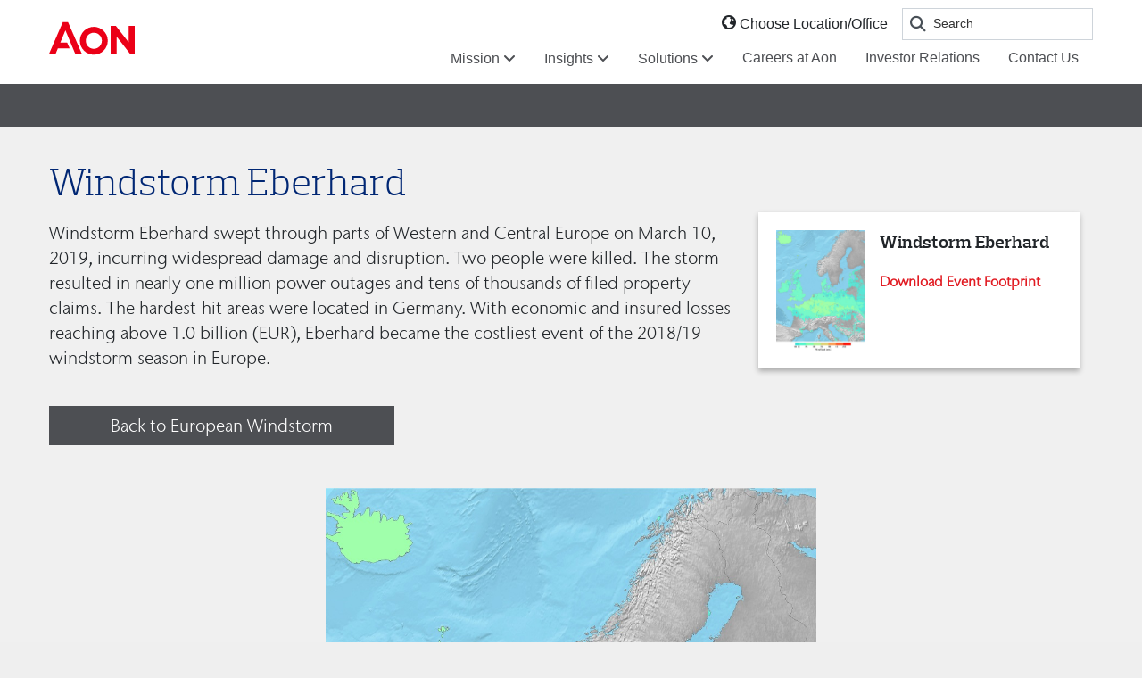

--- FILE ---
content_type: text/html; charset=utf-8
request_url: https://www.aon.com/reinsurance/aer/windstorm-eberhard.jsp?ext=.
body_size: 7525
content:
<!DOCTYPE html>
<html>
<head id="head"><title>
	Windstorm Eberhard | Aon
</title><meta name="description" content="Utilising weather forecast and station data, Impact Forecasting’s Automated Event Response brings together its expertise in natural disaster modelling with a personalized approach in loss estimation. "> 
<meta charset="UTF-8"> 
 
<!-- Page Revised 2020-01-14 -->
 <link href="/reinsurance/getmedia/ef7de5d3-3d6d-4ee6-ad57-66de983945dc/bootstrap-min.aspx" type="text/css" rel="stylesheet">
<link href="/reinsurance/getmedia/34ddd031-9a65-4ef9-9ddc-22b83c46a343/open-iconic-bootstrap.aspx" type="text/css" rel="stylesheet">
<link href="/reinsurance/getmedia/b6658e36-d06a-49d5-b671-52d43222123e/fonts.aspx" type="text/css" rel="stylesheet">
<script src="https://kit.fontawesome.com/b386cb2e78.js" crossorigin="anonymous"></script>
<link href="/reinsurance/getmedia/ae990555-4e6a-45d3-8c2c-ccb73201d8ac/style.aspx" type="text/css" rel="stylesheet">

    <link href="/reinsurance/getmedia/0e483c54-e010-4dce-be56-cd51e3d78d99/MA-style.aspx" type="text/css" rel="stylesheet">
		<link type="text/css" rel="stylesheet" href="//fast.fonts.net/cssapi/6b48442e-4848-4d2a-9916-d2378fdf7117.css">
		<link rel="stylesheet" href="//use.fontawesome.com/releases/v5.2.0/css/all.css" integrity="sha384-hWVjflwFxL6sNzntih27bfxkr27PmbbK/iSvJ+a4+0owXq79v+lsFkW54bOGbiDQ" crossorigin="anonymous">
        <script src="https://kit.fontawesome.com/c55ad5a36b.js" crossorigin="anonymous"></script>
    <link rel="manifest" href="/reinsurance/getmedia/c33ea708-e50f-4a16-afc5-d5daf3a3c057/site.aspx">
    <link rel="mask-icon" href="/reinsurance/getmedia/28df9a1f-cd1f-4862-8bec-e5240b664f8c/safari-pinned-tab.aspx" color="#5bbad5">
<link href="/reinsurance/getmedia/c5be4547-d236-4c98-be9b-faa5e414f5c7/Favicon_Square.aspx" type="image/x-icon" rel="icon">
<link rel="shortcut icon" href="/reinsurance/getmedia/c5be4547-d236-4c98-be9b-faa5e414f5c7/Favicon_Square.aspx">
    <meta name="msapplication-TileColor" content="#da532c">
    <meta name="msapplication-config" content="/reinsurance/getmedia/268c87e7-db36-4e7c-8001-995502480e36/browserconfig.aspx">
    <meta name="theme-color" content="#ffffff"></head>
<body class="LTR Chrome ENUS ContentBody">
     <!--START Website Google Tag Manager - Part 2 -->

<!-- Google Tag Manager (noscript) -->
<noscript><iframe src="https://metrics.aon.com/ns.html?id=GTM-T26JDR" height="0" width="0" style="display:none;visibility:hidden"></iframe></noscript>
<!-- End Google Tag Manager (noscript) -->

<!--END Website Google Tag Manager  - Part 2 -->
    





<script src="/reinsurance/WebResource.axd?d=pynGkmcFUV13He1Qd6_TZJhj6HU02_R3y0sx1ENs000VXvzwzjaX1A3pOhJEwMTVf4Jsp09o4_-wiFFqhF2gaw2&amp;t=638901526312636832" type="text/javascript"></script>

<input type="hidden" name="lng" id="lng" value="en-US">
<script type="text/javascript">
	//<![CDATA[

function PM_Postback(param) { if (window.top.HideScreenLockWarningAndSync) { window.top.HideScreenLockWarningAndSync(3480); } if(window.CMSContentManager) { CMSContentManager.allowSubmit = true; }; __doPostBack('m$am',param); }
function PM_Callback(param, callback, ctx) { if (window.top.HideScreenLockWarningAndSync) { window.top.HideScreenLockWarningAndSync(3480); }if (window.CMSContentManager) { CMSContentManager.storeContentChangedStatus(); };WebForm_DoCallback('m$am',param,callback,ctx,null,true); }
//]]>
</script>
<script src="/reinsurance/ScriptResource.axd?d=NJmAwtEo3Ipnlaxl6CMhvjS9LSwaRcdPAPzmM6XBREk_vFY6BbdnSXlQ4AscMF-QKsoNA65JrGYl-FZimtvx0zG3FkGq4CUg3QcMEXen6BKGWW7clRrJVAI48h_57P_4h0kn1PUpGykVNPvFqeC5FMIsv8Vmg42_ZZpn8yQQ48U1&amp;t=345ad968" type="text/javascript"></script>
<script src="/reinsurance/ScriptResource.axd?d=dwY9oWetJoJoVpgL6Zq8OOLskuxwUkrgD4gzIp0NVChJ0FFpG8Px3RdHvq6I74nX_Ukz4h5kn_MNi-rC0TAjESutixiZMwuN0AIkfGfDScT22BtFrLVJ-ptH5DE_0DufuuE6r84mJFz7cdJNPl3sPC7NvZztPnF_ec4ywDtWbWU1&amp;t=345ad968" type="text/javascript"></script>
<script type="text/javascript">
	//<![CDATA[

var CMS = CMS || {};
CMS.Application = {
  "language": "en",
  "imagesUrl": "/reinsurance/CMSPages/GetResource.ashx?image=%5bImages.zip%5d%2f",
  "isDebuggingEnabled": true,
  "applicationUrl": "/",
  "isDialog": false,
  "isRTL": "false"
};

//]]>
</script>
<div class="aspNetHidden">

	<input type="hidden" name="__VIEWSTATEGENERATOR" id="__VIEWSTATEGENERATOR" value="A5343185">
	<input type="hidden" name="__SCROLLPOSITIONX" id="__SCROLLPOSITIONX" value="0">
	<input type="hidden" name="__SCROLLPOSITIONY" id="__SCROLLPOSITIONY" value="0">
</div>
    <script type="text/javascript">
//<![CDATA[
Sys.WebForms.PageRequestManager._initialize('manScript', 'form', ['tctxM',''], [], [], 90, '');
//]]>
</script>

    <div id="ctxM">

</div>
    <!--START Website Google Tag Manager - Part 2 -->

<!-- Google Tag Manager (noscript) -->
<noscript><iframe src="https://www.googletagmanager.com/ns.html?id=GTM-T26JDR" height="0" width="0" style="display:none;visibility:hidden"></iframe></noscript>
<!-- End Google Tag Manager (noscript) -->

<!--END Website Google Tag Manager  - Part 2 -->

<header data-gtm-location="HP-header">
    <div class="container">
        <nav class="navbar navbar-expand-lg navbar-light">
            <a class="navbar-brand" href="https://www.aon.com/home/index.html">
                <svg tabindex="-1" class="header-dec" focusable="false" width="96px" height="60px" viewbox="0 0 89 34" version="1.1" xmlns="http://www.w3.org/2000/svg" xmlns:xlink="http://www.w3.org/1999/xlink">
                        <g stroke="none" stroke-width="1" fill="none" fill-rule="evenodd">
                          <g transform="translate(-40.000000, -72.000000)" fill="#EB0017" fill-rule="nonzero">
                            <g transform="translate(40.000000, 72.000000)">
                              <polygon points="14.3369352 0 0 33 6.83497053 33 9.20137525 27.3259784 21.370334 27.3259784 18.8143418 21.5096646 11.6257367 21.5096646 17 8.61995956 27.1660118 33 34 33 19.6640472 0"></polygon>
                              <polygon points="82.8007459 4 82.8007459 21.2126501 69.4009168 4 64 4 64 33 70.1992541 33 70.1992541 15.112206 84.1283944 33 89 33 89 4"></polygon>
                              <path d="M46.4990404,5 C38.502978,5 32,11.5042514 32,19.4995203 C32,27.4947891 38.502978,34 46.4990404,34 C54.4951029,34 61,27.4947891 61,19.4995203 C61,11.5042514 54.4951029,5 46.4990404,5 Z M46.4990404,27.8756989 C43.1108561,27.8756989 40.0562942,25.8349085 38.7596922,22.7049451 C37.4630902,19.5749816 38.1797917,15.9722378 40.5755998,13.5766675 C42.9714079,11.1810972 46.5745093,10.4644669 49.7047834,11.7609402 C52.8350576,13.0574136 54.8760506,16.1116722 54.8760506,19.4995203 C54.8707626,24.1233641 51.1233433,27.8704115 46.4990404,27.8756989 L46.4990404,27.8756989 Z"></path>
                            </g>
                          </g>
                        </g>
                      </svg>

				<svg tabindex="-1" class="header-mob" focusable="false" width="81px" height="44px" viewbox="0 0 60 23" version="1.1" xmlns="http://www.w3.org/2000/svg" xmlns:xlink="http://www.w3.org/1999/xlink">
                  <g stroke="none" stroke-width="1" fill="none" fill-rule="evenodd">
                      <g transform="translate(-20.000000, -11.000000)">
                          <g transform="translate(12.000000, 0.000000)">
                              <polygon fill="#EB0017" fill-rule="nonzero" points="18.2246234 11.3333333 8.66666667 33.3333333 13.2233137 33.3333333 14.8009168 29.5506522 22.913556 29.5506522 21.2095612 25.6731097 16.4171578 25.6731097 20 17.079973 26.7773412 33.3333333 31.3333333 33.3333333 21.7760314 11.3333333"></polygon>
                              <polygon fill="#EB0017" fill-rule="nonzero" points="63.8671639 14 63.8671639 25.4751 54.9339446 14 51.3333333 14 51.3333333 33.3333333 55.4661694 33.3333333 55.4661694 21.4081373 64.7522629 33.3333333 68 33.3333333 68 14"></polygon>
                              <path d="M39.666027,14.6666667 C34.3353186,14.6666667 30,19.0028343 30,24.3330135 C30,29.6631927 34.3353186,34 39.666027,34 C44.9967353,34 49.3333333,29.6631927 49.3333333,24.3330135 C49.3333333,19.0028343 44.9967353,14.6666667 39.666027,14.6666667 Z M39.666027,29.9171326 C37.4072374,29.9171326 35.3708628,28.5566057 34.5064615,26.4699634 C33.6420602,24.3833211 34.1198611,21.9814919 35.7170665,20.384445 C37.3142719,18.7873981 39.7163395,18.3096446 41.8031889,19.1739602 C43.8900384,20.0382757 45.2507004,22.0744482 45.2507004,24.3330135 C45.2471751,27.4155761 42.7488955,29.9136077 39.666027,29.9171326 L39.666027,29.9171326 Z" fill="#EB0017" fill-rule="nonzero"></path>
                          </g>
                      </g>
                  </g>
              </svg>
            </a>
            <button class="navbar-toggler mobilemenu-btn" type="button" aria-expanded="false" aria-label="Toggle navigation">
                <i class="fal fa-bars" aria-hidden="true"></i>
            </button>

            <div class="collapse navbar-collapse" id="navbarTogglerDemo02">

                <div class="mr-auto place-holder"></div>
                 <div>
                    <div class="d-flex justify-content-end">
                        <div class="align-self-center mr-3 language">
                            <span class="oi oi-globe" title="oi globe" aria-hidden="true"></span>
                            <a href="//www.aon.com/site/aonworldwide.jsp"> Choose Location/Office </a>
                        </div>
                        <!-- Search bar search form -->
                        <div class="search" id="search-form">
                            <div class="input-group input-group-sm">
                                <span class="input-group-addon" id="sizing-addon2">
                                    <p></p>
                                 </span>
                             
                                <input type="text" class="form-control" name="q" id="search-input-field" size="20" placeholder="Search" aria-label="Username" aria-describedby="sizing-addon2" onfocus="this.value=''">
                            </div>
                           </div>
                    </div>
                    <!-- Navigation is input in the desktop-navigation-menu nav element below for desktop AS WELL AS the mobile-navigation-menu div below that. Any changes here must be made to mobile-navigation-men -->
                    <ul class="navbar-nav desktop-navigation-menu ">
                        <li class="nav-item dropdown">
                            <a class="nav-link dropdown-toggle no-underline" id="navbarDropdownMenuLink2" data-toggle="dropdown" aria-haspopup="true" aria-expanded="false">
                                Mission
                            </a>
                            <div class="dropdown-menu" aria-labelledby="navbarDropdownMenuLink2">
                              <a class="dropdown-item" href="https://www.aon.com/about-aon/corporate-citizenship/corporate-citizenship.jsp">Social Impact</a>
                              <a class="dropdown-item" href="//www.aon.com/clientpromise/">Client Impact</a>
                              <a class="dropdown-item" href="//ir.aon.com/">Shareholder Impact</a>
                            </div>
                        </li>

                        <li class="nav-item dropdown">
                            <a class="nav-link dropdown-toggle no-underline" id="navbarDropdownMenuLink2" data-toggle="dropdown" aria-haspopup="true" aria-expanded="false">
                                Insights
                            </a>
                            <div class="dropdown-menu" aria-labelledby="navbarDropdownMenuLink2">
                              <a class="dropdown-item" href="/home/insights/index.html">Aon Insights</a>
                              <a class="dropdown-item" href="/home/newsroom/index.html">Newsroom</a>
                              <a class="dropdown-item" href="//www.theonebrief.com/">The One Brief</a>
                            </div>
                        </li>

                        <li class="nav-item dropdown">
                            <a class="nav-link dropdown-toggle no-underline" id="navbarDropdownMenuLink2" data-toggle="dropdown" aria-haspopup="true" aria-expanded="false">
                                Solutions
                            </a>
                            <div class="dropdown-menu" aria-labelledby="navbarDropdownMenuLink2">
                                <a class="dropdown-item" href="/home/solutions/commercial-risk.html">Commercial Risk Solutions</a>
                                <a class="dropdown-item" href="/home/solutions/reinsurance.html">Reinsurance Solutions</a>
                                <a class="dropdown-item" href="/home/solutions/retirement.html">Retirement Solutions</a>
                                <a class="dropdown-item" href="/home/solutions/health.html">Health Solutions</a>
                                <a class="dropdown-item" href="/home/solutions/data-and-analytics.html">Data &amp; Analytic Services</a>
                            </div>
                        </li>

                        <li class="nav-item">
                            <a class="nav-link" href="//www.aon.com/about-aon/careers.jsp">Careers
                                at Aon</a>
                        </li>
                        <li class="nav-item">
                            <a class="nav-link" href="//ir.aon.com">Investor Relations</a>
                        </li>
                        <li class="nav-item">
                            <a class="nav-link" href="//www.aon.com/home/contact-us.html">Contact Us</a>
                        </li>
                    </ul>

                </div>
            </div>
        </nav>
    </div>
    <!-- Mobile navigation menu. Any changes to desktop navigation must be made here as well -->
    <div class="header-menu mobile-navigation-menu">
        <div class="close-element">
            <div>
                <input type="button" class="close-btn">
            </div>
        </div>
        <div class="megamenu-content-block">
            <div class="primary-navigation">
                <div class="level-1 search-menu-mobile">
                    <form name="searchform" action="//www.aon.com/site/search.jsp" method="get" id="searchform">
                        <div class="input-group input-group-sm">
                            <!-- <input type="hidden" name="entqr" value="3">
                            <input type="hidden" name="output" value="xml_no_dtd">
                            <input type="hidden" name="entspa" value="a">
                            <input type="hidden" name="sort" value="date:D:L:d1">
                            <input type="hidden" name="client" value="default_frontend">
                            <input type="hidden" name="ud" value="1">
                            <input type="hidden" name="oe" value="UTF-8">
                            <input type="hidden" name="ie" value="UTF-8">
                            <input type="hidden" name="OPN" value="RT1">
                            <input type="hidden" name="num" value="15">
                            <input type="hidden" name="start" value="0">
                            <input type="hidden" name="site" value="AONCOM_ENGLISH"> -->
                            <input type="text" name="q" size="20" placeholder="Search" aria-label="Username" class="input-search-mobile" aria-describedby="sizing-addon2" onfocus="this.value=''">
                            <input type="image" src="/reinsurance/getmedia/fc01a150-a8ef-4221-b194-deb54a0cd665/search.aspx" alt="Search" id="btn-search-mobile">

                        </div>
                    </form>
                </div>
                <div class="level-1">
                    <a href="https://www.aon.com/home/index.html" class="level-1-element home-icon">Home</a>
                </div>

                <div class="level-1">
                    <span class="level-1-element mission-icon dropdowns">Mission</span>
                    <div class="dropdowns-body">
                      <div class="level-2">
                          <a href="https://www.aon.com/about-aon/corporate-citizenship/corporate-citizenship.jsp" class="level-1-element">Social Impact</a>
                      </div>
                      <div class="level-2">
                          <a href="//www.aon.com/clientpromise/" class="level-1-element">Client Impact</a>
                      </div>
                      <div class="level-2">
                          <a href="//ir.aon.com/" class="level-1-element">Shareholder Impact</a>
                      </div>
                    </div>
                </div>

                <div class="level-1">
                    <span class="level-1-element who-we-are-icon dropdowns">Insights</span>
                    <div class="dropdowns-body">
                    <div class="level-2">
                          <a href="/home/insights/index.html" class="level-1-element">Aon Insights</a>
                      </div>
                      <div class="level-2">
                          <a href="/home/newsroom/index.html" class="level-1-element">Newsroom</a>
                      </div>
                      <div class="level-2">
                          <a href="//www.theonebrief.com/" class="level-1-element">The One Brief</a>
                      </div>
<div class="level-2">
<a href="/aon-wtw-combination/index.aspx" class="level-1-element">WTW Combination</a>
</div>
                    </div>
                </div>
                <div class="level-1">
                    <span class="level-1-element what-we-do-icon dropdowns">Solutions</span>
                    <div class="dropdowns-body">

                        <div class="level-2">
                                  <a href="/home/solutions/commercial-risk.html" class="level-1-element">Commercial Risk Solutions</a>
                                </div>
                        <div class="level-2">
                                  <a href="/home/solutions/reinsurance.html" class="level-1-element">Reinsurance Solutions</a>
                                </div>
                              
                        <div class="level-2">
                            <a href="/home/solutions/retirement.html" class="level-1-element">Retirement Solutions</a>
                        </div>
                        <div class="level-2">
                            <a href="/home/solutions/health.html" class="level-1-element">Health Solutions</a>
                        </div>
                        <div class="level-2">
                            <a href="/home/solutions/data-and-analytics.html" class="level-1-element">Data &amp; Analytic Services</a>
                        </div>

                    </div>
                </div>
                <div class="level-1">
                    <a href="//www.aon.com/about-aon/careers.jsp" class="level-1-element careers-aon-icon">Careers at Aon</a>
                </div>
                <div class="level-1">
                    <a href="//ir.aon.com/" class="level-1-element investor-icon">Investor Relations</a>
                </div>
                <div class="level-1">
                    <a href="//www.aon.com/home/contact-us.html" class="level-1-element contact-icon">Contact Us</a>
                </div>
                <div class="level-1">
                    <a href="//www.aon.com/site/aonworldwide.jsp" class="level-1-element choose-icon">Choose Location/Office</a>
                </div>
            </div>
            <div class="social-m">


                <a href="//www.linkedin.com/company/2041"><img src="/reinsurance/getmedia/946103b8-def0-480b-ad40-5fea53062059/social-in.aspx" alt="Connect with Aon on LinkedIn at //www.linkedin.com/company/2041."></a>


                <a href="//www.twitter.com/Aon_plc"><img src="/reinsurance/getmedia/2034fd5f-a105-4e12-81af-ef06dd612542/social-tw.aspx" alt="Follow Aon on Twitter for the latest updates at //www.twitter.com/Aon_plc."></a>


                <a href="//www.facebook.com/Aonplc"><img src="/reinsurance/getmedia/1b324b64-548d-479c-af61-93cdb6487cef/social-fb.aspx" alt="Join Aon's community on Facebook at //www.facebook.com/Aonplc."></a>

            </div>
        </div>
    </div>
</header>
    <div class="full">
      
<div class="second-nav">
<div class="container">
<div class="second-nav-left"><a href="../"><i class="far fa-home" aria-hidden="true"></i><span>Back to Home</span></a> | 

</div>
<div class="second-nav-right"><a href="/m-and-a-transaction/search.jsp"><i class="far fa-search" aria-hidden="true"></i>Find an Expert</a></div>
</div>
</div><section class="maincontent solutionpage">
<div class="container sol-cy-b"><!-- Begin Story Tile HP-01 -->
<div class="row">
<div class="col-lg-8 col-md-8 col-sm-6 col-xs-12 content-cy-box">
<h1>Windstorm Eberhard</h1>

<h3></h3>

<div class="text-info"><p>Windstorm Eberhard swept through parts of Western and Central Europe on March 10, 2019, incurring widespread damage and disruption. Two people were killed. The storm resulted in nearly one million power outages and tens of thousands of filed property claims. The hardest-hit areas were located in Germany. With economic and insured losses reaching above 1.0 billion (EUR), Eberhard became the costliest event of the 2018/19 windstorm season in Europe.</p>

<p>&nbsp;</p>

<p><a href="/reinsurance/aer/european-windstorm.jsp"><span class="background">Back to European Windstorm</span></a></p>
<style type="text/css">.second-nav-left {
		visibility:hidden !important;
	}
	.second-nav-right {
		visibility:hidden !important;
	}
	
	.background {
		background-color: #4d4f53;
		color: white;
		height: 48px;
		padding: 10px 9%;
	}
	
	.maincontent {
		padding-bottom:0px !important;
	}
	
	.col-md-12 {
		visibility:hidden !important;
	}
ul.footer-links li:nth-child(1) {
  display: none;
}
</style>
</div>
</div>

<div class="col-lg-4 col-md-4 col-sm-6 col-xs-12 content-cy-box-bt" style="display: block;">
<div class="brochure-download card-link">
<div class="brochure-image"><a class="text-link-secondary" href="/forms/aer/windstorm-eberhard.jsp"><img src="/reinsurance/getmedia/6ccb8a18-a9a8-4644-b6d3-f7c326687faf/eu-ws-eberhard.jpg.aspx?width=900&height=1219&ext=.jpg"></a></div>

<div class="brochure-title">
<h5>Windstorm Eberhard</h5>

<p class="body-paragraph">
 <a class="text-link-secondary" href="/forms/aer/windstorm-eberhard.jsp">Download Event Footprint</a> </div>
</div>
 </div>
</div>
</div>
</section>
<style type="text/css">.brochure-download {
margin-bottom:10px;
}
</style>


<div class="solution-section aon-dgt-boxnew">
<div class="container">


<div class="row">
<div class="col"><img alt="" src="/reinsurance/getmedia/6ccb8a18-a9a8-4644-b6d3-f7c326687faf/eu-ws-eberhard.jpg.aspx?width=550&amp;height=744" style="display: block;  margin: auto; width: 550px; height: 744px;"></div>
</div>
<style type="text/css">.solution-section {
        padding-top: 10px !important;
    }
</style>

<div class="row"></div>
</div>
</div>
<section class="contact-banner contact-email">
<div aria-hidden="true" class="far fa-envelope contact-msg">&nbsp;</div>

<h5><br>
<a href="">  Contact an Expert  </a></h5>
</section>

    </div>
        <!-- End full page width contents below header -->
        <!-- Begin footer -->
        <!-- Footer -->
       <footer>
    <div class="container">
        <div class="">
            <!-- Logo -->
            <div class="logo-footer">
                <a class="" href="//www.aon.com/">
                    <svg tabindex="-1" class="header-dec" focusable="false" width="81px" height="34px" viewbox="0 0 89 34" version="1.1" xmlns="http://www.w3.org/2000/svg" xmlns:xlink="http://www.w3.org/1999/xlink">
                        <g stroke="none" stroke-width="1" fill="none" fill-rule="evenodd">
                          <g transform="translate(-40.000000, -72.000000)" fill="#EB0017" fill-rule="nonzero">
                            <g transform="translate(40.000000, 72.000000)">
                              <polygon points="14.3369352 0 0 33 6.83497053 33 9.20137525 27.3259784 21.370334 27.3259784 18.8143418 21.5096646 11.6257367 21.5096646 17 8.61995956 27.1660118 33 34 33 19.6640472 0"></polygon>
                              <polygon points="82.8007459 4 82.8007459 21.2126501 69.4009168 4 64 4 64 33 70.1992541 33 70.1992541 15.112206 84.1283944 33 89 33 89 4"></polygon>
                              <path d="M46.4990404,5 C38.502978,5 32,11.5042514 32,19.4995203 C32,27.4947891 38.502978,34 46.4990404,34 C54.4951029,34 61,27.4947891 61,19.4995203 C61,11.5042514 54.4951029,5 46.4990404,5 Z M46.4990404,27.8756989 C43.1108561,27.8756989 40.0562942,25.8349085 38.7596922,22.7049451 C37.4630902,19.5749816 38.1797917,15.9722378 40.5755998,13.5766675 C42.9714079,11.1810972 46.5745093,10.4644669 49.7047834,11.7609402 C52.8350576,13.0574136 54.8760506,16.1116722 54.8760506,19.4995203 C54.8707626,24.1233641 51.1233433,27.8704115 46.4990404,27.8756989 L46.4990404,27.8756989 Z"></path>
                            </g>
                          </g>
                        </g>
                      </svg>
                </a>
            </div>

            <!-- Footer links -->
            <div class="footer-links-wrapper" data-gtm-location="HP-footer-links">

                <ul class="footer-links">
                   

                    <li>
                        <a href="//www.aon.com/home/contact-us.html">Contact Us</a>
                    </li>
                    <li>
                        <a href="//www.aon.com/about-aon/legal-notice.jsp">Legal</a>
                    </li>
                    <li>
                        <a href="//www.aon.com/about-aon/privacy.jsp">Privacy</a>
                    </li>
                    <li>
                        <a href="//www.aon.com/about-aon/cookies.jsp">Cookie Notice</a>
                    </li>


                </ul>
                <div class="desktop about-year">
                    <p>©2021 Aon plc. All rights reserved.</p>
                </div>
                <div class="copyright mobile">
                    <a>&copy; 2021 Aon plc</a>
                </div>

            </div>

            <!-- Social links. Just like the nav, there is a desktop div below AND a mobile div below that. Any changes made to desktop must be made to mobile as well -->
            <div class="social-links desktop-social-links-container" data-gtm-location="IP-social-links">
                <a href="//www.facebook.com/Aonplc" style="padding-right: 11px;"><i class="fab fa-facebook-square fa-2x"></i></a>
                <a href="//twitter.com/Aon_plc" style="padding-right: 11px;"><i class="fab fa-twitter-square fa-2x"></i></a>
                <a href="//www.linkedin.com/company/2041"><i class="fab fa-linkedin fa-2x"></i></a>
            </div>
        </div>
        <div class="social-m mobile-social-links-container">


            <a href="//www.linkedin.com/company/2041"><img src="/reinsurance/getmedia/946103b8-def0-480b-ad40-5fea53062059/social-in.aspx" alt="Connect with Aon on LinkedIn at //www.linkedin.com/company/2041."></a>


            <a href="//www.twitter.com/Aon_plc"><img src="/reinsurance/getmedia/2034fd5f-a105-4e12-81af-ef06dd612542/social-tw.aspx" alt="Follow Aon on Twitter for the latest updates at //www.twitter.com/Aon_plc."></a>


            <a href="//www.facebook.com/Aonplc"><img src="/reinsurance/getmedia/1b324b64-548d-479c-af61-93cdb6487cef/social-fb.aspx" alt="Join Aon's community on Facebook at //www.facebook.com/Aonplc."></a>





        </div>

        <div class="desktop-view mobile">
            <a>View Desktop Site</a>
        </div>

    </div>
</footer>
<link href="/reinsurance/getmedia/ecc9b16a-b077-4c24-8945-339d5fe23f9a/slick.aspx" type="text/css" rel="stylesheet">
<link href="/reinsurance/getmedia/fc25728f-4e8a-48d5-9385-a8e379ed314c/slick-theme.aspx" type="text/css" rel="stylesheet">


<script type="text/javascript" language="javascript" src="https://ajax.googleapis.com/ajax/libs/jquery/3.6.1/jquery.min.js"></script>
<script src="/reinsurance/getmedia/30b082a8-0c3a-46ab-94ea-4cf051f67542/popper-min.aspx"></script>
<script src="/reinsurance/getmedia/39aa7fde-e167-42de-b8bf-873b4513d313/bootstrap-min.aspx"></script>
<script src="/reinsurance/getmedia/ffd9b182-4003-4cfd-bde4-d7561334fae7/index.aspx"></script>
<script type="text/javascript" src="/reinsurance/getmedia/f2eb746a-d832-4a2d-98b5-c1f9f721d07f/slick.aspx"></script>
<script src="/reinsurance/getmedia/d3fc34d0-3b79-4b6a-a81e-cecbebdc01be/m-and-a-carousel.aspx"></script>
<script src="/reinsurance/getmedia/c8bb51d0-e986-4ca7-b430-08e9d6379417/expert.aspx"></script> 

<script type="text/javascript">
$(document).ready(function(){
  $('.dropdown-submenu a.test').on("click", function(e){
    $(this).next('ul').toggle();
    
     if( $(this).attr('aria-expanded')  === 'true'){
        $(this).attr('aria-expanded','false');
      }else{
       $(this).attr('aria-expanded','true');
      }
    
    console.log($(this).next('ul').attr('id'));
    if($(this).next('ul').attr('id') === 'category-ul'){
     console.log('true');
      $('#year-ul').css('display', 'none');
     
       
    }else{
     console.log('false');
       $('#category-ul').css('display', 'none');
      
    }
    e.stopPropagation();
    e.preventDefault();
  });
});
</script>
    
    


</body>
</html>


--- FILE ---
content_type: text/css
request_url: https://www.aon.com/reinsurance/getmedia/b6658e36-d06a-49d5-b671-52d43222123e/fonts.aspx
body_size: 3332
content:
/**
 * @license
 * MyFonts Webfont Build ID 3093442, 2015-09-17T16:06:08-0400
 * 
 * The fonts listed in this notice are subject to the End User License
 * Agreement(s) entered into by the website owner. All other parties are 
 * explicitly restricted from using the Licensed Webfonts(s).
 * 
 * You may obtain a valid license at the URLs below.
 * 
 * Webfont: PreloSlab-BoldItalic by DSType
 * URL: http://www.myfonts.com/fonts/dstype/prelo-slab/bold-italic/
 * Copyright: Copyright (c) 2008 by Dino dos Santos _DSType. All rights reserved.
 * Licensed pageviews: 10,000
 * 
 * Webfont: PreloSlab-LightItalic by DSType
 * URL: http://www.myfonts.com/fonts/dstype/prelo-slab/light-italic/
 * Copyright: Copyright (c) 2008 by Dino dos Santos _DSType. All rights reserved.
 * Licensed pageviews: 10,000
 * 
 * Webfont: PreloSlab-Medium by DSType
 * URL: http://www.myfonts.com/fonts/dstype/prelo-slab/medium/
 * Copyright: Copyright (c) 2008 by Dino dos Santos _DSType. All rights reserved.
 * Licensed pageviews: 10,000
 * 
 * Webfont: PreloSlab-ExtraLight by DSType
 * URL: http://www.myfonts.com/fonts/dstype/prelo-slab/extra-light/
 * Copyright: Copyright (c) 2008 by Dino dos Santos _DSType. All rights reserved.
 * Licensed pageviews: 10,000
 * 
 * Webfont: PreloSlab-BlackItalic by DSType
 * URL: http://www.myfonts.com/fonts/dstype/prelo-slab/black-italic/
 * Copyright: Copyright (c) 2008 by Dino dos Santos _DSType. All rights reserved.
 * Licensed pageviews: 10,000
 * 
 * Webfont: PreloSlab-Bold by DSType
 * URL: http://www.myfonts.com/fonts/dstype/prelo-slab/bold/
 * Copyright: Copyright (c) 2008 by Dino dos Santos _DSType. All rights reserved.
 * Licensed pageviews: 10,000
 * 
 * Webfont: PreloSlab-SemiBold by DSType
 * URL: http://www.myfonts.com/fonts/dstype/prelo-slab/semi-bold/
 * Copyright: Copyright (c) 2008 by Dino dos Santos _DSType. All rights reserved.
 * Licensed pageviews: 10,000
 * 
 * Webfont: PreloSlab-Light by DSType
 * URL: http://www.myfonts.com/fonts/dstype/prelo-slab/light/
 * Copyright: Copyright (c) 2008 by Dino dos Santos _DSType. All rights reserved.
 * Licensed pageviews: 10,000
 * 
 * Webfont: PreloSlab-ExtraBold by DSType
 * URL: http://www.myfonts.com/fonts/dstype/prelo-slab/extra-bold/
 * Copyright: Copyright (c) 2008 by Dino dos Santos _DSType. All rights reserved.
 * Licensed pageviews: 10,000
 * 
 * Webfont: PreloSlab-HairlineItalic by DSType
 * URL: http://www.myfonts.com/fonts/dstype/prelo-slab/hairline-italic/
 * Copyright: Copyright (c) 2008 by Dino dos Santos _DSType. All rights reserved.
 * Licensed pageviews: 10,000
 * 
 * Webfont: PreloSlab-ExtraLightItalic by DSType
 * URL: http://www.myfonts.com/fonts/dstype/prelo-slab/extra-light-italic/
 * Copyright: Copyright (c) 2008 by Dino dos Santos _DSType. All rights reserved.
 * Licensed pageviews: 10,000
 * 
 * Webfont: PreloSlab-MediumItalic by DSType
 * URL: http://www.myfonts.com/fonts/dstype/prelo-slab/medium-italic/
 * Copyright: Copyright (c) 2008 by Dino dos Santos _DSType. All rights reserved.
 * Licensed pageviews: 10,000
 * 
 * Webfont: PreloSlab-BookItalic by DSType
 * URL: http://www.myfonts.com/fonts/dstype/prelo-slab/book-italic/
 * Copyright: Copyright (c) 2008 by Dino dos Santos _DSType. All rights reserved.
 * Licensed pageviews: 10,000
 * 
 * Webfont: PreloSlab-Black by DSType
 * URL: http://www.myfonts.com/fonts/dstype/prelo-slab/black/
 * Copyright: Copyright (c) 2008 by Dino dos Santos _DSType. All rights reserved.
 * Licensed pageviews: 10,000
 * 
 * Webfont: PreloSlab-Book by DSType
 * URL: http://www.myfonts.com/fonts/dstype/prelo-slab/book/
 * Copyright: Copyright (c) 2008 by Dino dos Santos _DSType. All rights reserved.
 * Licensed pageviews: 10,000
 * 
 * Webfont: PreloSlab-ExtraBoldItalic by DSType
 * URL: http://www.myfonts.com/fonts/dstype/prelo-slab/extra-bold-italic/
 * Copyright: Copyright (c) 2008 by Dino dos Santos _DSType. All rights reserved.
 * Licensed pageviews: 10,000
 * 
 * Webfont: PreloSlab-Hairline by DSType
 * URL: http://www.myfonts.com/fonts/dstype/prelo-slab/hairline/
 * Copyright: Copyright (c) 2008 by Dino dos Santos _DSType. All rights reserved.
 * Licensed pageviews: 10,000
 * 
 * Webfont: PreloSlab-SemiBoldItalic by DSType
 * URL: http://www.myfonts.com/fonts/dstype/prelo-slab/semi-bold-italic/
 * Copyright: Copyright (c) 2008 by Dino dos Santos _DSType. All rights reserved.
 * Licensed pageviews: 10,000
 * 
 * Webfont: StoneSansIIITCPro-XBdIt by ITC
 * URL: http://www.myfonts.com/fonts/itc/stone-sans-ii/pro-extrabold-italic/
 * Copyright: Copyright 2002, 2007, 2009 International Typeface Corporation. All rights reserved.
 * Licensed pageviews: 250,000
 * 
 * Webfont: StoneSansIIITCPro-MdIt by ITC
 * URL: http://www.myfonts.com/fonts/itc/stone-sans-ii/pro-medium-italic/
 * Copyright: Copyright 2002, 2007, 2009 International Typeface Corporation. All rights reserved.
 * Licensed pageviews: 250,000
 * 
 * Webfont: StoneSansIIITCPro-Md by ITC
 * URL: http://www.myfonts.com/fonts/itc/stone-sans-ii/pro-medium/
 * Copyright: Copyright 2002, 2007, 2009 International Typeface Corporation. All rights reserved.
 * Licensed pageviews: 250,000
 * 
 * Webfont: StoneSansIIITCPro-Lt by ITC
 * URL: http://www.myfonts.com/fonts/itc/stone-sans-ii/pro-light/
 * Copyright: Copyright 2002, 2007, 2009 International Typeface Corporation. All rights reserved.
 * Licensed pageviews: 250,000
 * 
 * Webfont: StoneSansIIITCPro-BdIt by ITC
 * URL: http://www.myfonts.com/fonts/itc/stone-sans-ii/pro-bold-italic/
 * Copyright: Copyright 2002, 2007, 2009 International Typeface Corporation. All rights reserved.
 * Licensed pageviews: 250,000
 * 
 * Webfont: StoneSansIIITCPro-SmBdIt by ITC
 * URL: http://www.myfonts.com/fonts/itc/stone-sans-ii/pro-semibold-italic/
 * Copyright: Copyright 2002, 2007, 2009 International Typeface Corporation. All rights reserved.
 * Licensed pageviews: 250,000
 * 
 * Webfont: StoneSansIIITCPro-SmBd by ITC
 * URL: http://www.myfonts.com/fonts/itc/stone-sans-ii/pro-semibold/
 * Copyright: Copyright 2002, 2007, 2009 International Typeface Corporation. All rights reserved.
 * Licensed pageviews: 250,000
 * 
 * Webfont: StoneSansIIITCPro-BkIt by ITC
 * URL: http://www.myfonts.com/fonts/itc/stone-sans-ii/pro-book-italic/
 * Copyright: Copyright 2002, 2007, 2009 International Typeface Corporation. All rights reserved.
 * Licensed pageviews: 250,000
 * 
 * Webfont: StoneSansIIITCPro-Bd by ITC
 * URL: http://www.myfonts.com/fonts/itc/stone-sans-ii/pro-bold/
 * Copyright: Copyright 2002, 2007, 2009 International Typeface Corporation. All rights reserved.
 * Licensed pageviews: 250,000
 * 
 * Webfont: StoneSansIIITCPro-XBd by ITC
 * URL: http://www.myfonts.com/fonts/itc/stone-sans-ii/pro-extrabold/
 * Copyright: Copyright 2002, 2007, 2009 International Typeface Corporation. All rights reserved.
 * Licensed pageviews: 250,000
 * 
 * Webfont: StoneSansIIITCPro-Bk by ITC
 * URL: http://www.myfonts.com/fonts/itc/stone-sans-ii/pro-book/
 * Copyright: Copyright 2002, 2007, 2009 International Typeface Corporation. All rights reserved.
 * Licensed pageviews: 250,000
 * 
 * Webfont: StoneSansIIITCPro-LtIt by ITC
 * URL: http://www.myfonts.com/fonts/itc/stone-sans-ii/pro-light-italic/
 * Copyright: Copyright 2002, 2007, 2009 International Typeface Corporation. All rights reserved.
 * Licensed pageviews: 250,000
 * 
 * 
 * License: http://www.myfonts.com/viewlicense?type=web&buildid=3093442
 * 
 * � 2015 MyFonts Inc
*/


/* @import must be at top of file, otherwise CSS will not work */

@font-face {
    font-family: 'FontAwesome';
    src: url('/getmedia/9826b687-3823-403a-8154-af7eacaf3cf2/fontawesome-webfont.aspx?v=4.7.0');
    src: url('/getmedia/9826b687-3823-403a-8154-af7eacaf3cf2/fontawesome-webfont.aspx?#iefix&v=4.7.0') format('embedded-opentype'), url('/getmedia/7e17eb58-2b95-4e66-a6d0-b959adea056c/fontawesome-webfont.aspx?v=4.7.0') format('woff2'), url('/getmedia/12c95d0a-994b-4e82-b5c2-3b5fd1f23ed5/fontawesome-webfont.aspx?v=4.7.0') format('woff'), url('/getmedia/732bad91-3ef0-4ca1-9427-5d8a3cd35cc4/fontawesome-webfont.aspx?v=4.7.0') format('truetype'), url('/getmedia/e27afe42-4392-4b52-8f5b-e73bdaa02ec7/fontawesome-webfont.aspx?v=4.7.0#fontawesomeregular') format('svg');
    font-weight: normal;
    font-style: normal;
}

@import url("//hello.myfonts.net/count/2f33c2");

/*090418-commented out - font is pulling from FontAwesome CDN link-AK
@font-face {font-family: 'FontAwesome';src: url('/getmedia/60023a8c-e96f-4ac0-b8de-1ca8f43e061a/DSType-PreloSlab-SemiBold.aspx')}*/

@font-face {font-family: 'PreloSlab-SemiBold';src: url('/getmedia/60023a8c-e96f-4ac0-b8de-1ca8f43e061a/DSType-PreloSlab-SemiBold.aspx')}

@font-face {font-family: 'PreloSlab-Light';src: url('/getmedia/24e115e3-0977-4af6-bde7-ca87713bc3e8/DSType-PreloSlab-Light.aspx');src: url('/getmedia/24e115e3-0977-4af6-bde7-ca87713bc3e8/DSType-PreloSlab-Light.aspx?#iefix') format('embedded-opentype'),url('/getmedia/c7cc7e38-963c-4b31-aaae-b766070a6b9a/DSType-PreloSlab-Light.aspx') format('woff2'),url('/getmedia/43784e99-da9f-44f0-abbd-529c28ab26c5/DSType-PreloSlab-Light.aspx') format('woff'),url('/getmedia/6fef6b65-783f-4259-bb92-b00aa7dc2c3e/DSType-PreloSlab-Light-Italic.aspx') format('truetype');}

@font-face {font-family: 'PreloSlab-Bold';src: url('/getmedia/0163454b-38b1-43dd-af35-a8493d7a5c5e/DSType-PreloSlab-Bold.aspx');src: url('/getmedia/0163454b-38b1-43dd-af35-a8493d7a5c5e/DSType-PreloSlab-Bold.aspx?#iefix') format('embedded-opentype'),url('/getmedia/92172584-2dec-441e-ab8c-e3a59caa4301/DSType-PreloSlab-Bold.aspx') format('woff2'),url('/getmedia/00e614e1-afe4-467e-8823-250d88ffe5cd/DSType-PreloSlab-Bold.aspx') format('woff'),url('/getmedia/f6f47728-f55d-456d-a9a0-06391bd35d10/DSType-PreloSlab-Bold.aspx') format('truetype');}

@font-face {font-family: 'PreloSlab-SemiBold';src: url('/getmedia/60023a8c-e96f-4ac0-b8de-1ca8f43e061a/DSType-PreloSlab-SemiBold.aspx');src: url('/getmedia/60023a8c-e96f-4ac0-b8de-1ca8f43e061a/DSType-PreloSlab-SemiBold.aspx?#iefix') format('embedded-opentype'),url('/getmedia/fa52301f-9848-4f26-8cc1-83311212fe27/DSType-PreloSlab-SemiBold.aspx') format('woff2'),url('/getmedia/10566c78-a6ce-4a22-be57-ecdb43d144ca/DSType-PreloSlab-SemiBold.aspx') format('woff'),url('/getmedia/d5c9a1de-ac04-41e4-a1a7-414df0ee0b50/DSType-PreloSlab-SemiBold.aspx') format('truetype');}

@font-face {font-family: 'StoneSansIIITCPro-XBdIt';src: url('/getmedia/04533529-ca83-481c-888f-95b9603b5ee7/2F33C2_12_0.aspx');src: url('/getmedia/04533529-ca83-481c-888f-95b9603b5ee7/2F33C2_12_0.aspx?#iefix') format('embedded-opentype'),url('/getmedia/37be08cd-4d9d-4b42-aec1-367114f81137/2F33C2_12_0.aspx') format('woff2'),url('/getmedia/2751e2d5-a0ac-4c72-a95a-0352f00d39f5/2F33C2_12_0.aspx') format('woff'),url('/getmedia/b78ee03e-bdba-49e6-8948-a9b12f4f9c7b/2F33C2_12_0.aspx') format('truetype');}
 
  
@font-face {font-family: 'StoneSansIIITCPro-MdIt';src: url('/getmedia/435211e1-6420-4e60-bb75-d3b53271ff9b/2F33C2_13_0.aspx');src: url('/getmedia/435211e1-6420-4e60-bb75-d3b53271ff9b/2F33C2_13_0.aspx?#iefix') format('embedded-opentype'),url('/getmedia/8b621998-3b8b-49e7-b6a7-5271b54ac0f8/2F33C2_13_0.aspx') format('woff2'),url('/getmedia/54a9630d-6bc4-4a09-98db-66358c843e20/2F33C2_13_0.aspx') format('woff'),url('/getmedia/b07790cc-e206-4d88-8d1f-e67469c6aa90/2F33C2_13_0.aspx') format('truetype');}
 
  
@font-face {font-family: 'StoneSansIIITCPro-Md';src: url('/getmedia/2f0c5728-0543-4cf0-b3ad-667ea6623453/2F33C2_14_0.aspx');src: url('/getmedia/2f0c5728-0543-4cf0-b3ad-667ea6623453/2F33C2_14_0.aspx?#iefix') format('embedded-opentype'),url('/getmedia/024d2c1f-e613-41c4-b9b1-59145b8219cb/2F33C2_14_0.aspx') format('woff2'),url('/getmedia/f717b151-3c57-4169-881b-68330e036248/2F33C2_14_0.aspx') format('woff'),url('/getmedia/63a7b434-e0b3-48fe-9316-0b9c7567d94d/2F33C2_14_0.aspx') format('truetype');}
 
  
@font-face {font-family: 'StoneSansIIITCPro-Lt';src: url('/getmedia/7f3f8823-4744-4b1f-b6b1-5ff4e8ffe2be/2F33C2_15_0.aspx');src: url('/getmedia/7f3f8823-4744-4b1f-b6b1-5ff4e8ffe2be/2F33C2_15_0.aspx?#iefix') format('embedded-opentype'),url('/getmedia/af5bdbff-0fa6-457d-b9cb-4cbd12fcac83/2F33C2_15_0.aspx') format('woff2'),url('/getmedia/53734d10-2c8b-4967-a9ae-8889fb0602d3/2F33C2_15_0.aspx') format('woff'),url('/getmedia/d4674819-31be-4a8c-9627-262135fa3cc5/2F33C2_15_0.aspx') format('truetype');}
 
  
@font-face {font-family: 'StoneSansIIITCPro-BdIt';src: url('/getmedia/f7d54cee-3a0f-4c76-bf24-07078684c19d/2F33C2_16_0.aspx');src: url('/getmedia/f7d54cee-3a0f-4c76-bf24-07078684c19d/2F33C2_16_0.aspx?#iefix') format('embedded-opentype'),url('/getmedia/d2847d77-8538-4a70-8552-d224e560f3f0/2F33C2_16_0.aspx') format('woff2'),url('/getmedia/94a7986d-56b7-490d-b8cb-da4351527a9b/2F33C2_16_0.aspx') format('woff'),url('/getmedia/73057c3a-654c-4b5c-be58-ac7f27f9279f/2F33C2_16_0.aspx') format('truetype');}
 
  
@font-face {font-family: 'StoneSansIIITCPro-SmBdIt';src: url('/getmedia/2eddbfcb-8d6b-441d-ab38-2f599ccbf9a6/2F33C2_17_0.aspx');src: url('/getmedia/2eddbfcb-8d6b-441d-ab38-2f599ccbf9a6/2F33C2_17_0.aspx?#iefix') format('embedded-opentype'),url('/getmedia/2b08c993-efc0-4911-a6be-485267a9477f/2F33C2_17_0.aspx') format('woff2'),url('/getmedia/53837a3a-1b68-4217-94d1-cd011aefe32a/2F33C2_17_0.aspx') format('woff'),url('/getmedia/33ad1c30-853f-4af9-bf09-59068a7a2b07/2F33C2_17_0.aspx') format('truetype');}
 
  
@font-face {font-family: 'StoneSansIIITCPro-SmBd';src: url('/getmedia/a06444cd-331a-460b-b5ff-68cbc8150fc1/2F33C2_18_0.aspx');src: url('/getmedia/a06444cd-331a-460b-b5ff-68cbc8150fc1/2F33C2_18_0.aspx?#iefix') format('embedded-opentype'),url('/getmedia/c22d30d2-e1af-4aaf-a9c7-743625a2332f/2F33C2_18_0.aspx') format('woff2'),url('/getmedia/b9395acd-c209-4737-a355-054711ab58f6/2F33C2_18_0.aspx') format('woff'),url('/getmedia/7f787534-d3b1-42f6-9bdd-c66e8b71db1b/2F33C2_18_0.aspx') format('truetype');}
 
  
@font-face {font-family: 'StoneSansIIITCPro-BkIt';src: url('/getmedia/4e9e5bc5-4b4f-452f-898d-95a4aba61865/2F33C2_19_0.aspx');src: url('/getmedia/4e9e5bc5-4b4f-452f-898d-95a4aba61865/2F33C2_19_0.aspx?#iefix') format('embedded-opentype'),url('/getmedia/1330cd12-3e10-4fa9-9114-1e6c2e438ee8/2F33C2_19_0.aspx') format('woff2'),url('/getmedia/e8e2c17c-92ca-4e03-bf59-04124a926ea8/2F33C2_19_0.aspx') format('woff'),url('/getmedia/5615bfb6-4f7b-4e45-82b7-f20414baeaa2/2F33C2_19_0.aspx') format('truetype');}
 
  
@font-face {font-family: 'StoneSansIIITCPro-Bd';src: url('/getmedia/acfb3600-18f0-4a1c-a487-26db76d709be/2F33C2_1A_0.aspx');src: url('/getmedia/acfb3600-18f0-4a1c-a487-26db76d709be/2F33C2_1A_0.aspx?#iefix') format('embedded-opentype'),url('/getmedia/29406c70-2252-476e-9725-5461f22f56dc/2F33C2_1A_0.aspx') format('woff2'),url('/getmedia/c38c75f1-c1f6-4ced-9ef7-b8014402a057/2F33C2_1A_0.aspx') format('woff'),url('/getmedia/3612b25e-cd68-47c2-ac7b-3930839903ac/2F33C2_1A_0.aspx') format('truetype');}
 
  
@font-face {font-family: 'StoneSansIIITCPro-XBd';src: url('/getmedia/5de025f5-884d-4a7f-ac4e-2190d09a0b22/2F33C2_1B_0.aspx');src: url('/getmedia/5de025f5-884d-4a7f-ac4e-2190d09a0b22/2F33C2_1B_0.aspx?#iefix') format('embedded-opentype'),url('/getmedia/92843fc0-15fb-4c98-8d2c-0a7b06d52e43/2F33C2_1B_0.aspx') format('woff2'),url('/getmedia/55c9fb1d-2731-4133-86fe-93ef63aaee34/2F33C2_1B_0.aspx') format('woff'),url('/getmedia/c5f80e59-2a95-4cf1-9ceb-aa75add821e1/2F33C2_1B_0.aspx') format('truetype');}
 
  
@font-face {font-family: 'StoneSansIIITCPro-Bk';src: url('/getmedia/16b204d5-68ee-4281-9951-785579e186eb/2F33C2_1C_0.aspx');src: url('/getmedia/16b204d5-68ee-4281-9951-785579e186eb/2F33C2_1C_0.aspx?#iefix') format('embedded-opentype'),url('/getmedia/01ac0c81-d012-40ec-97a9-b5e16945cf4a/2F33C2_1C_0.aspx') format('woff2'),url('/getmedia/da9b1277-7d48-4ac5-ac9f-9afa8b2c1f5d/2F33C2_1C_0.aspx') format('woff'),url('/getmedia/bdd7fa40-1426-4363-98ef-7b56aff04044/2F33C2_1C_0.aspx') format('truetype');}
 
  
@font-face {font-family: 'StoneSansIIITCPro-LtIt';src: url('/getmedia/8ca64dbd-76c0-4122-bf06-e1afc33c8d15/2F33C2_1D_0.aspx');src: url('/getmedia/8ca64dbd-76c0-4122-bf06-e1afc33c8d15/2F33C2_1D_0.aspx?#iefix') format('embedded-opentype'),url('/getmedia/7c359925-8e90-4909-be66-9ca0c491e313/2F33C2_1D_0.aspx') format('woff2'),url('/getmedia/8eea3af2-a82a-492e-982a-5361faa335ed/2F33C2_1D_0.aspx') format('woff'),url('/getmedia/0f2a6b4c-9c13-45f3-929d-c815fcb0850d/2F33C2_1D_0.aspx') format('truetype');}
 

--- FILE ---
content_type: text/css
request_url: https://www.aon.com/reinsurance/getmedia/ae990555-4e6a-45d3-8c2c-ccb73201d8ac/style.aspx
body_size: 16076
content:
@charset "UTF-8";

/* Last Revised: 2020-01-22 */

html {
  font-size: 16px;
  -webkit-overflow-scrolling: touch !important;
  overflow: auto !important;
}

body {
  background: #efefef;
  position: relative;
  width: 100%;
  -webkit-overflow-scrolling: touch !important;
  overflow: auto !important;
}

@media all and (-ms-high-contrast: none), (-ms-high-contrast: active) {
  body {
    overflow-x: hidden;
  }
}

.lead-story.home {
    background: url(/getmedia/e781e06f-05af-4ef4-94fa-620a7dac1320/M-A-homepage.aspx) center center no-repeat;
    background-size: cover;
	box-shadow: 0 3px rgba(0, 0, 0, 0.3) 0xp;
}

.lead-story.newsroom {
  background: url(/getmedia/bca1fc67-5455-4dab-a5a0-71167f4ceed2/CP-reinsurance-01-2020-01-22-natcat20.aspx) center center no-repeat;
  background-size: cover;
}

.lead-story.data {
  background: url(/getmedia/bca1fc67-5455-4dab-a5a0-71167f4ceed2/CP-reinsurance-01-2020-01-22-natcat20.aspx) center center no-repeat;
  background-size: cover;
}

.lead-story.health {
  background: url(/getmedia/fb0a6f6c-cbe0-48e7-9eb8-71b8661f769c/CP-01-health-2018-10-11-global-med-trends.aspx) center center no-repeat;
  background-size: cover;
}

.lead-story.retirement {
  background: url(/getmedia/c9c2ccee-45b5-4c3c-98c5-eb9c00a355de/CP-retirement-01-2019-10-11-responsible-investing.aspx) center center no-repeat;
  background-size: cover;
}

.lead-story.risk {
  background: url(/getmedia/c7059c1f-63a8-40f5-8f49-49e8bf507871/CP-risk-01-2019-11-21-rmi.aspx) center center no-repeat;
  background-size: cover;
}

.lead-story.reinsurance {
  background: url(/getmedia/bca1fc67-5455-4dab-a5a0-71167f4ceed2/CP-reinsurance-01-2020-01-22-natcat20.aspx) center center no-repeat;
  background-size: cover; 
}

a {
  color: #212529;
  //font-family : 'PreloSlabW01-SemiBold';
  //font-weight : SemiBold;
  //font-size : 16px;
  //line-height : 20px;
  
}

a:hover {
  color: #E11B22;
  text-decoration: none;
}

img {
  max-width: 100%;
}

header {
  font-family: "Helvetica Now Text W05",Arial,sans-serif;
  background: #fff;
}

@media screen and (max-width: 991px) {
  header {
    background: #fff;
  }
}

p {
  margin-bottom: 1.25rem;
  margin-top: 1.25rem;
}

h1 {
  font-family: 'Prelo Slab W01 Light';
  color : #E11B22;
  font-weight : lighter;
  font-size  : 45px;
  line-height: 54px;
  margin-bottom : 8px;
}
h2 {
  font-family: 'PreloSlabW01-SemiBold';
  color : #212529;
  font-weight : 600;
  font-size  : 43px;
  line-height: 54px;
  margin-bottom : 8px;
}
.red-h2{
     color : #E11B22;
}

h4 {
  font-family: 'PreloSlabW01-SemiBold';
  color : #212529;
  font-weight : 600;
  font-size  : 24px;
  line-height: 30px;
  margin-bottom : 10px;
}
h5 {
  font-family: 'PreloSlabW01-SemiBold';
  font-weight : 600;
  font-size  : 20px;
  line-height: 26px;
  margin-bottom : 20px;
}
.red {
	color: #e11b22;
}
.wrapper {
  overflow: hidden;
  width: 100%;
}

.no-wrap {
  white-space: nowrap;
}

.container {
  position: relative;
  width: 100%;
  margin: 0 auto;
  padding: 0;
  clear: both;
}

@media (max-width: 991px) {
  .container {
    padding: 0 15px;
  }
}

@media (min-width: 576px) and (max-width: 770px) {
  .container {
    max-width: 95%;
  }
}

@media (min-width: 1200px) {
  .container {
    max-width: 1170px;
  }
}

.col {
  float: left;
  padding: 1em .8em;
  flex: none;
}

@media (max-width: 767px) {
  .col {
    width: 100%;
    max-width: 100%;
  }
}

.col:last-child {
  margin: 0;
}

.flex {
  display: flex;
}

@media (max-width: 1199px) {
  .flex {
    display: block;
  }
}

@media (max-width: 1199px) {
  .top-container .col-6 {
    width: 100%;
    max-width: 100%;
  }
}

@media (max-width: 1199px) {
  .top-container .col-6 .card-container .col-6 {
    width: 50%;
    max-width: 50%;
  }
}

/*.headline h1 {
  text-align: center;
  color: #e11b22;
  font-size: 3em;
  letter-spacing: -.008em;
}*/

/*Headline new*/

.headline-white{
	 color : #FFF;
}
.headline-blue h1{
	 color : #012774;
}
.card-link {
  position: relative;
  box-shadow: 0 3px 6px rgba(0, 0, 0, 0.3);
  transition: box-shadow 0.5s cubic-bezier(0.25, 0.8, 0.25, 1);
  /*cursor: pointer;*/
  overflow: hidden;
}

.card-link:hover {
  box-shadow: 0 8px 16px 3px rgba(0, 0, 0, 0.25);
}

.card-link:hover .my-btn {
  padding: 10px 52px 10px 32px;
}

@media (hover: none) {
  .card-link:hover .my-btn {
    padding: 10px 32px;
  }
}

.card-link.greycard:hover .my-btn {
  padding: 10px 32px 10px 32px;
}

@media (hover: none) {
  .card-link.greycard:hover .my-btn {
    padding: 10px 32px;
  }
}

.card-link.card1 {
  background: url("http://via.placeholder.com/500x700") center center no-repeat;
  background-size: cover;
  height: 100%;
}

.card-link+.card-link {
  margin: 0;
}

.card-link.bord {
  border: 1px solid #e11b22;
  background: #fff;
  padding: 20px;
}

.card-link .container {
  padding: 20px;
}

.card1-info {
  padding: 20px;
  color: #fff;
  background: #e21e26;
  mix-blend-mode: multiply;
  height: 100%;
  width: 33%;
  color: #fff;
}

.card2 {
  background: #fff;
}

.card-container .card-link {
  height: 100%;
}

.card-container:first-child {
  padding-bottom: 10px;
}

.card-container:last-child {
  padding-top: 10px;
}

.social-headline {
  text-align: right;
}

.greycard .social-headline {
  text-align: left;
}

.media-contacts {
  color: #e11b22;
  display: block;
}

.media-contacts:hover {
  color: #e11b22;
  text-decoration: underline;
}

.header-mob, .header-menu {
  display: none;
}

.content {
  width: 1170px;
  padding: 0 15px;
  margin: 0 auto;
}

.lenguage {
  font-size: 0.9rem;
}

.search .input-group-addon {
  background: none;
  border-right: none;
  border-radius: 0;
  cursor: pointer;
}

.search .input-group-addon p {
  margin: 0;
  font-family: FontAwesome;
  font-size: 1.1rem;
}

#search-form input {
  border-left: none;
  padding-left: 0;
  outline: none !important;
  box-shadow: none;
  border-radius: 0;
  outline: none;
}

#search-form input:focus {
  box-shadow: none;
  outline: none;
  border-color: #ced4da;
}

#search-form input::placeholder {
  color: #333333;
  font-family: "Helvetica Now Text W05",Arial,sans-serif;
  font-size: 0.9rem;
}

#search-form input::-moz-focus-inner {
  border: 0;
  padding: 0;
}

.text-center {
  text-align: center;
}

.noscroll {
  overflow: hidden;
  position: fixed;
}

.nav-item {
  padding: 0 0.5rem;
}

.nav-item>a:hover {
  color: #e11b22 !important;
  text-decoration: underline;
}

.nav-item>a.no-underline:hover {
  text-decoration: none !important;
}

.nav-item.dropdown.show>a {
  color: #e11b22;
  text-decoration: none;
}

.nav-item.dropdown .dropdown-toggle {
  cursor: pointer;
}

.mr-3.language a:hover {
  color: #e11b22 !important;
  text-decoration: underline;
}

.navbar {
  padding: .5rem 0;
}

.navbar .logo-img {
  background: url("/getmedia/c5ac5ed1-58b2-4b8d-b6eb-890b8618c057/logo_header.aspx");
}

.navbar .navbar-toggler {
  background: 0 0;
  border: 0;
  outline: none;
  cursor: pointer;
}

.dropdown-menu {
  top: 95%;
  border-radius: 0;
  border: none;
}

.dropdown-toggle:after {
  content: '';
  font-family: FontAwesome;
  margin-left: 0;
  display: inline;
  vertical-align: 0;
  border: none;
}

.navbar-nav li.dropdown .dropdown-menu{
  display: none;
}

.navbar-nav li.dropdown:hover .dropdown-menu{
  display: block;
}

.nav-link {
  color: #4d4f53 !important;
  font-size: 1rem;
}

.sub-nav-head{
  padding: .25rem 1.5rem;
}

.mobile-sub-nav-head{
  /* color: #999; */
}

a.sub-nav-head:hover{
  /* color: #4d4f53 !important; */
}

.level-1.mobile-sub-nav{
  margin: 0 !important;
  padding: 0 !important;
}

.sub-nav .dropdown-item{
  padding-left: 2.9rem;
  font-size: 14px;
}

.dropdown-group {
  padding: 0;
}

.dropdown-group .dropdown-item {
  padding: .25rem 2rem;
}


.dropdown-group .dropdown-my-header {
  color: #e11b22 !important;
  margin: 0;
  padding: 0 1rem;
  white-space: nowrap;
}

.dropdown-item:hover {
  background: #e5e5e5;
}

.navbar-nav li.dropdown.otherDevice .dropdown-menu {
  display: none;
}

.navbar-nav li.dropdown.otherDevice:hover .dropdown-menu {
  display: block;
}

.lead-story {
  box-shadow: 0 3px 6px rgba(0, 0, 0, 0.3);
  transition: box-shadow 0.5s cubic-bezier(0.25, 0.8, 0.25, 1);
  margin-right: 0;
  margin-left: 0;
  margin-top: 60px;
  margin-bottom: 60px;
  min-height: 550px;
  background-size: cover;
  position: relative;
}

@media screen and (max-width: 991px) {
  .lead-story {
    margin-bottom: 20px;
  }
}

.lead-story-img {
  position: absolute;
  top: 0;
  bottom: 0;
}

@media (min-width: 992px) {
  .lead-story-img {
    display: none;
  }
}

@media screen and (max-width: 991px) {
  .lead-story-img {
    position: relative;
    min-height: 0;
    max-width: 100%;
  }
}

@media screen and (max-width: 991px) {
  .solution-templates .lead-story-img {
    padding: 15px;
  }
}

@media screen and (max-width: 991px) {
  .solution-templates .lead-story-img img {
    object-fit: cover;
    object-position: center;
    position: absolute;
    width: calc(100% - 30px);
    height: calc(100% - 30px);
    left: 15px;
  }
}

.lead-story-text {
  min-height: 550px;
  padding-left: 0 !important;
  padding-right: 0 !important;
}

@media screen and (max-width: 991px) {
  .lead-story-text {
    min-height: 365px;
    margin: 0;
  }
}

.lead-story .report-p {
  font-family: Stone Sans ITC W01 Bold;
  font-size: 0.8rem;
}

.lead-story .info-content {
  font-family: StoneSansIIITCW01-Bk;
  font-size: 1.2rem;
}

@media screen and (max-width: 991px) {
  .lead-story .info-content {
    color: #fff;
    background: transparent;
	height: 35%;
    position: absolute;
    top: 65%;
    width: 100%;
  }
}

@media screen and (max-width: 991px) {
  .solution-templates .lead-story .info-content {
    color: #fff;
    background: transparent;
  }
}

@media screen and (max-width: 991px) {
  .lead-story .info-content .report-p {
    font-family: Stone Sans ITC W01 Bold;
    color: #5eb9e4;
  }
}

@media screen and (max-width: 991px) {
  .solution-templates .lead-story .info-content .report-p {
    color: #fff;
  }
}

@media screen and (max-width: 991px) {
  .lead-story .info-content h2 {
    font-family: 'PreloSlabW01-SemiBold';
    font-size: 1.5rem;
  }
}

.lead-story h2 {
  font-size: 2.8rem;
  font-family: 'Prelo Slab W01 Light';
}

@media screen and (max-width: 991px) {
  .lead-story {
    position: relative;
    min-height: 0;
    background: #fff;
  }
}

.info-section {
  padding: 1rem;
  color: #fff;
  background: #e21e26;
  mix-blend-mode: multiply;
  height: 100%;
  position: absolute;
  left: 0;
  right: 0;
  top: 0;
  bottom: 0;
}

@media screen and (max-width: 991px) {
  .info-section {
    display: block;
    height: 35%;
    position: absolute;
    width: 100%;
    bottom: 0;
    top: 65%;
  }
}

@supports (-ms-ime-align: auto) {
  .info-section {
    opacity: 0.7;
  }
}

@media screen and (-ms-high-contrast: active), (-ms-high-contrast: none) {
  .info-section {
    opacity: 0.7;
  }
}

@supports (-ms-accelerator: true) {
  .info-section {
    opacity: 0.7;
  }
}

@media screen and (max-width: 991px) {
  .solution-templates .info-section {
    display: block;
    height: 35%;
    position: absolute;
    width: 100%;
    bottom: 0;
    top: 65%;
  }
}

.info-content {
  padding: 1rem;
  height: 100%;
  position: absolute;
  top: 0;
}

@media screen and (max-width: 991px) {
  .info-content {
    min-height: 0;
    margin: 0;
    position: relative;
  }
}

@media screen and (max-width: 991px) {
  .solution-templates .info-content {
    height: 35%;
    position: absolute;
    top: 65%;
    width: 100%;
  }
}

.body-section {
  width: 100%;
  height: 100%;
  background-image: url("/getmedia/cc418c53-6477-420c-a724-d8796c4e73a4/Red-HiRes-CMYK.aspx");
  background-repeat: no-repeat;
  background-size: 90%;
  background-position-x: right;
  background-position-y: bottom;
}

.news-head {
  padding-top: 40px;
}

.news-head p {
  text-align: center;
  font-family: 'StoneSansIIITCW01-Lt';
}

.one-brief {
  background: #fff;
  border-top: thin solid #4d4f53;
  border-bottom: thin solid #4d4f53;
}

@media (max-width: 767px) {
  .one-brief .col {
    width: 33.333%;
  }
}

@media (max-width: 699px) {
  .one-brief .col {
    width: 100%;
  }
}

.headline2 {
  text-align: center;
  margin-top: 30px;
}

.newsroom .headline {
  margin-top: 20px;
}

.newsroom .lead-story {
  position: absolute;
  top: 0;
  bottom: 0;
  left: 15px;
  right: 15px;
  height: 100%;
}

@media screen and (max-width: 991px) {
  .newsroom .lead-story {
    position: relative;
    left: 0;
    right: 0;
  }
}

.newsroom .lead-story, .newsroom .lead-story-text {
  min-height: 615px;
  height: 100%;
}

@media screen and (max-width: 991px) {
  .newsroom .lead-story, .newsroom .lead-story-text {
    min-height: 0;
    position: relative;
  }
}

.newsroom .top-section-card {
  margin-top: 20px;
  margin-bottom: 30px;
  display: flex;
  flex-wrap: wrap;
  position: relative;
}

@media screen and (max-width: 991px) {
  .newsroom .top-section-card {
    margin-bottom: 0;
  }
}

.newsroom .secondary-stories {
  margin-bottom: 30px;
  display: none;
}

@media screen and (max-width: 991px) {
  .newsroom .secondary-stories {
    margin-bottom: 0;
  }
}

.newsroom .lead-story {
  margin-top: 0;
  margin-bottom: 0;
}

@media screen and (max-width: 991px) {
  .newsroom .lead-story {
    margin-bottom: 0;
  }
}

.newsroom .card-container {
  margin-bottom: 30px;
  padding: 0;
  float: left;
}

@media screen and (max-width: 991px) {
  .newsroom .card-container {
    padding-right: 10px;
    margin-bottom: 20px;
    min-height: 100px;
  }
}

.newsroom .card-container:last-child {
  margin-bottom: 0;
}

@media screen and (max-width: 991px) {
  .newsroom .card-container:last-child {
    padding-left: 10px;
    padding-right: 0;
  }
}

.newsroom .card-container .card-link {
  min-height: 340px;
}

@media screen and (max-width: 991px) {
  .newsroom .card-container .card-link {
    min-height: 150px;
  }
}

.newsroom .card-container .card-link.greycard {
  background: #d1d2d4;
  cursor: default;
}

.newsroom .card-container .card-link.greycard:hover {
  box-shadow: 0 3px 6px rgba(0, 0, 0, 0.3);
}

.newsroom .card-container .card-link.greycard a {
  font-size: 0.9em;
}

.newsroom .card-container .card-link .info h4 {
  font-family: 'Stone Sans ITC W01 Bold';
  color: #5eb9e4;
  margin-bottom: 1.25rem;
  font-size: 0.8rem;
  text-transform: none;
}

.newsroom .card-container .card-link .info h3 {
  font-family: 'PreloSlabW01-SemiBold';
  font-size: 1.5rem;
  margin-bottom: 1.25rem;
  font-weight: 400;
  word-wrap: break-word;
}

.newsroom .card-container .card-link .info p {
  font-family: 'StoneSansIIITCW01-Lt';
  margin-bottom: 1.8rem;
  font-size: 1rem;
  word-wrap: break-word;
}

@media screen and (max-width: 767px) {
  .newsroom .card-container .card-link .info p {
    display: none;
  }
}

.newsroom .card-container .card-link .info .mobile-social-icons {
  color: #4d4f53;
  font-size: 14px;
  font-family: 'StoneSansITCW01-Medium';
  margin-top: 20px;
  margin-bottom: 0;
}

.newsroom .social-headline {
  color: #4d4f53;
}

.newsroom .social-headline a {
  color: inherit;
  font-size: 1em !important;
  font-family: 'StoneSansIIITCW01-Lt';
  line-height: 100%;
  margin-bottom: 5px;
}

.newsroom .social-headline a:hover {
  color: #e11b22;
}

.newsroom .social-headline a:hover .fa {
  color: #e11b22;
}

.newsroom .social-headline .mobile-social-icons {
  font-family: 'PreloSlabW01-SemiBold';
  font-size: 1em;
  color: #4d4f53;
  margin-bottom: 5px;
}

.newsroom .social-headline .fa {
  color: #4d4f53;
  vertical-align: -2px;
}

.newsroom .social-headline .media-contacts {
  color: #e11b22;
}

.bt-20 {
  margin-bottom: 20px;
}

.risk-container {
  padding: 1em .8em;
}

.risk {
  width: 100%;
  min-height: 500px;
  background: url("http://via.placeholder.com/1300x500") center no-repeat;
  background-size: cover;
  position: relative;
}

.risk-info {
  background: #e11b22;
  height: 50%;
  position: absolute;
  top: 50%;
  width: 100%;
  mix-blend-mode: multiply;
  overflow: visible;
  text-align: center;
  color: #fff;
  padding-top: 95px;
}

.risk-info h1 {
  color: #fff;
  text-align: center;
}

.risk-info img {
  position: absolute;
  margin: auto;
  top: 0;
  bottom: 0;
  left: 0;
  right: 0;
}

.solution-templates .headline {
  margin-top: 0;
}

@media screen and (max-width: 991px) {
  .solution-templates .info-content .info-text, .solution-templates .info-content .my-btn-group {
    display: none;
  }
}

.solution-templates .lead-story {
  position: absolute;
  top: 0;
  bottom: 0;
  left: 15px;
  right: 0;
  height: 100%;
  width: calc(100% - 30px);
}

@media screen and (max-width: 991px) {
  .solution-templates .lead-story {
    position: relative;
    left: 0;
    right: 0;
    width: 100%;
  }
}

.solution-templates .lead-story, .solution-templates .lead-story-text {
  min-height: 611px;
  height: 100%;
}

@media screen and (max-width: 991px) {
  .solution-templates .lead-story, .solution-templates .lead-story-text {
    min-height: 365px;
  }
}

.solution-templates .top-section-card {
  margin-top: 20px;
  margin-bottom: 30px;
  display: flex;
  flex-wrap: wrap;
  position: relative;
}

@media screen and (max-width: 991px) {
  .solution-templates .top-section-card {
    margin-bottom: 0;
  }
}

.solution-templates .secondary-stories {
  margin-bottom: 30px;
  display: none;
}

@media screen and (max-width: 991px) {
  .solution-templates .secondary-stories {
    margin-bottom: 0;
  }
}

.solution-templates .lead-story {
  margin-top: 0;
  margin-bottom: 0;
}

@media screen and (max-width: 991px) {
  .solution-templates .lead-story {
    margin-bottom: 0;
  }
}

.solution-templates .card-container {
  margin-bottom: 30px;
  padding: 0;
  float: left;
}

@media screen and (max-width: 991px) {
  .solution-templates .card-container {
    padding-right: 10px;
    margin-bottom: 20px;
  }
}

.solution-templates .card-container:last-child {
  margin-bottom: 0;
}

@media screen and (max-width: 991px) {
  .solution-templates .card-container:last-child {
    padding-left: 10px;
    padding-right: 0;
  }
}

.solution-templates .card-container .card-link {
  min-height: 290px;
}

@media screen and (max-width: 991px) {
  .solution-templates .card-container .card-link {
    min-height: 180px;
  }
}

.solution-templates .card-container .card-link.greycard {
  background: #d1d2d4;
  cursor: default;
}

.solution-templates .card-container .card-link.greycard:hover {
  box-shadow: 0 3px 6px rgba(0, 0, 0, 0.3);
}

.solution-templates .card-container .card-link.greycard a {
  font-size: 0.9em;
}

.solution-templates .card-container .card-link .info h4 {
  font-family: 'Stone Sans ITC W01 Bold';
  color: #5eb9e4;
  margin-bottom: 1.25rem;
  font-size: 0.8rem;
  text-transform: none;
}

.solution-templates .card-container .card-link .info h3 {
  font-family: 'PreloSlabW01-SemiBold';
  font-size: 1.5rem;
  margin-bottom: 1.25rem;
  font-weight: 400;
  word-wrap: break-word;
}

.solution-templates .card-container .card-link .info p {
  font-family: 'StoneSansIIITCW01-Lt';
  margin-bottom: 1.8rem;
  font-size: 1rem;
  word-wrap: break-word;
}

@media screen and (max-width: 767px) {
  .solution-templates .card-container .card-link .info p {
    display: none;
  }
}

.solution-templates .card-container .card-link .info .mobile-social-icons {
  color: #4d4f53;
  font-size: 14px;
  font-family: 'StoneSansITCW01-Medium';
  margin-top: 20px;
  margin-bottom: 0;
}

.solution-templates .social-headline {
  color: #4d4f53;
}

.solution-templates .social-headline a {
  color: inherit;
  font-size: 1em !important;
  font-family: 'StoneSansIIITCW01-Lt';
  line-height: 100%;
  margin-bottom: 5px;
}

.solution-templates .social-headline a:hover {
  color: #e11b22;
}

.solution-templates .social-headline a:hover .fa {
  color: #e11b22;
}

.solution-templates .social-headline .mobile-social-icons {
  font-family: 'PreloSlabW01-SemiBold';
  font-size: 1em;
  color: #4d4f53;
  margin-bottom: 5px;
}

.solution-templates .social-headline .fa {
  color: #4d4f53;
  vertical-align: -2px;
}

.solution-templates .social-headline .media-contacts {
  color: #e11b22;
}

.solution-templates .secondary-stories {
  display: flex;
}

.solution-templates .accordion-container {
  padding-bottom: 0;
}

.solution-templates .accordion-container #accordion {
  border: 2px solid #e11b22;
  margin-top: 40px;
}

.solution-templates .accordion-container .header-info {
  margin: auto;
  padding: 40px 0 0 0;
}

.solution-templates .accordion-container .card {
  border: 0;
  border-radius: 0;
  border-bottom: 2px solid #e11b22;
}

.solution-templates .accordion-container .card .card-header {
  width: 100%;
  float: left;
  background: none;
  border: 0;
  border-radius: 0;
  padding: 1.25rem 1.40rem 1.30rem 1.25rem;
  cursor: pointer;
}

.solution-templates .accordion-container .card .card-header .content-head {
  width: calc(100% - 110px);
  max-width: 800px;
  float: left;
}

.solution-templates .accordion-container .card .card-header .plus-icon, .solution-templates .accordion-container .card .card-header .minus-icon {
  float: right;
  text-align: center;
  margin-top: 5px;
}

.solution-templates .accordion-container .card .card-header .plus-icon .fa-plus, .solution-templates .accordion-container .card .card-header .plus-icon .fa-minus, .solution-templates .accordion-container .card .card-header .minus-icon .fa-plus, .solution-templates .accordion-container .card .card-header .minus-icon .fa-minus {
  font-size: 50px;
  color: #e11b22;
  margin: 0;
}

.solution-templates .accordion-container .card .card-header .plus-icon p, .solution-templates .accordion-container .card .card-header .minus-icon p {
  color: #e11b22;
}

.solution-templates .accordion-container .card .card-header .minus-icon {
  margin-right: -10px;
}

.solution-templates .accordion-container .card .card-header h4 {
  font-family: 'PreloSlabW01-SemiBold', sans-serif;
  font-size: 25px;
  color: #e11b22;
  text-transform: capitalize;
}

.solution-templates .accordion-container .card .card-header p {
  font-family: 'StoneSansIIITCW01-Lt', sans-serif;
  font-size: 16px;
  color: #000000;
  margin: 20px 0 0 0;
}

.solution-templates .accordion-container .card .card-body {
  width: 100%;
  float: left;
  padding: 0 1.25rem 1.25rem 1.25rem;
}

.solution-templates .accordion-container .card .card-body ul {
  margin: 0;
  padding: 0;
}

.solution-templates .accordion-container .card .card-body ul li {

  list-style-type: disc;
  padding: 0;
  padding-bottom: 10px;
  padding-right: 10%;
  margin-left: 20px;
}

@media (max-width: 991px) {
  .solution-templates .accordion-container .card .card-body ul li {
    padding-right: 6%;
  }
}

@media (max-width: 767px) {
  .solution-templates .accordion-container .card .card-body ul li {
    padding-bottom: 0;
    border-bottom: 1px solid #cccccc;
    border-bottom-style: dashed;
    padding-right: 5%;
  }
}

.solution-templates .accordion-container .card .card-body ul li:last-child {
  border: none;
}

.solution-templates .accordion-container .card .card-body ul li a {
  font-family: 'StoneSansIIITCW01-Lt', sans-serif;
  font-size: 16px;
  color: #000000;
}

@media (max-width: 767px) {
  .solution-templates .accordion-container .card .card-body ul li a {
    padding: 10px 0;
    width: 100%;
    float: left;
    position: relative;
  }
}

.solution-templates .accordion-container .card .card-body ul li a:hover {
  color: #e11b22;
  text-decoration: underline;
}

.solution-templates .accordion-container .card .card-body ul li a:focus {
  color: #e11b22;
  text-decoration: underline;
}

.solution-templates .accordion-container .card .card-body .minus-icon {
  float: left;
  text-align: right;
  margin-top: 5px;
  padding-right: 25px;
  width: 100%;
  cursor: pointer;
  display: none;
}

@media (max-width: 767px) {
  .solution-templates .accordion-container .card .card-body .minus-icon {
    display: block;
  }
}

.solution-templates .accordion-container .card .card-body .minus-icon .fa-minus {
  font-size: 50px;
  color: #e11b22;
  margin: 0;
}

.solution-templates .accordion-container .card .card-header .minus-icon {
  display: block;
}

.solution-templates .accordion-container .card .card-header .plus-icon {
  display: none;
}

.solution-templates .accordion-container .card .card-header.collapsed .minus-icon {
  display: none;
}

.solution-templates .accordion-container .card .card-header.collapsed .plus-icon {
  display: block;
}

.solution-templates .accordion-container .card:last-child {
  border-bottom: 0;
}

.solution-templates .pop-ups {
  width: 100%;
  height: 100%;
  position: fixed;
  top: 0;
  left: 0;
  right: 0;
  bottom: 0;
  background: rgba(0, 0, 0, 0.72);
  z-index: 9;
  display: none;
  z-index: 99;
}

.solution-templates .pop-ups .popup-inner {
  width: 100%;
  height: 100%;
  display: table;
  margin: 0;
  padding: 0;
}

.solution-templates .pop-ups .popup-inner .form-outer {
  width: 100%;
  display: table-cell;
  vertical-align: middle;
}

.solution-templates .pop-ups .popup-inner .form-outer .form-wrapper {
  width: 100%;
  max-width: 943px;
  background: #ffffff;
  margin: 0 auto;
  padding: 30px 85px;
  position: relative;
}

@media (max-width: 1199px) {
  .solution-templates .pop-ups .popup-inner .form-outer .form-wrapper {
    width: 80%;
  }
}

@media (max-width: 991px) {
  .solution-templates .pop-ups .popup-inner .form-outer .form-wrapper {
    width: 90%;
    margin-top: 80px;
    margin-bottom: 80px;
    padding: 40px 0;
  }
}

.solution-templates .pop-ups .popup-inner .form-outer .form-wrapper .close_btn {
  cursor: pointer;
  position: absolute;
  top: 0;
  right: -54px;
}

@media (max-width: 991px) {
  .solution-templates .pop-ups .popup-inner .form-outer .form-wrapper .close_btn {
    top: -54px;
    right: 0;
  }
}

.solution-templates .pop-ups .popup-inner .form-outer .form-wrapper .close_btn .fa-times {
  font-size: 50px;
  color: #ffffff;
  line-height: 25px;
}

.solution-templates .pop-ups .popup-inner .form-outer .form-wrapper h4 {
  font-family: 'Prelo Slab W01 Light', sans-serif;
  font-size: 56px;
  text-align: center;
  color: #e11b22;
  text-transform: none;
  margin-bottom: 10px;
}

@media (max-width: 768px) {
  .solution-templates .pop-ups .popup-inner .form-outer .form-wrapper form {
    padding: 0 20px;
  }
}

.solution-templates .pop-ups .popup-inner .form-outer .form-wrapper form input[type="text"], .solution-templates .pop-ups .popup-inner .form-outer .form-wrapper form input[type="email"] {
  width: 100%;
  height: 34px;
  border: 1px solid #cccccc;
  outline: none;
  font-family: 'StoneSansIIITCW01-Lt', sans-serif;
  font-size: 16px;
  padding: 0 10px;
  line-height: 24px;
  margin-bottom: 20px;
  position: relative;
  box-shadow: none;
  border-radius: 0;
  -webkit-appearance: none;
}

.solution-templates .pop-ups .popup-inner .form-outer .form-wrapper form textarea {
  width: 100%;
  border: 1px solid #cccccc;
  outline: none;
  font-family: 'StoneSansIIITCW01-Lt', sans-serif;
  font-size: 16px;
  padding: 7px 10px 0 10px;
  line-height: 24px;
  margin-bottom: 14px;
  min-height: 88px;
  position: relative;
  box-shadow: none;
  border-radius: 0;
  -webkit-appearance: none;
  overflow-x: hidden !important;
}

.solution-templates .pop-ups .popup-inner .form-outer .form-wrapper form .captcha {
  margin-bottom: 40px;
}

.solution-templates .pop-ups .popup-inner .form-outer .form-wrapper form .see-all-button {
  margin-top: 20px;
}

.solution-templates .pop-ups .popup-inner .form-outer .form-wrapper form .see-all-button .fa-refresh {
  font-size: 0.9rem;
  margin-right: 10px;
  display: none;
}

.solution-templates .pop-ups .popup-inner .form-outer .error-msg-inner {
  width: 75%;
  max-width: 350px;
  height: 200px;
  margin: 0 auto;
  background: #fff;
  padding: 35px;
  position: relative;
  text-align: center;
}

.solution-templates .pop-ups .popup-inner .form-outer .error-msg-inner .submit_icon {
  width: 40px;
  height: 40px;
  margin: 0 auto 20px auto;
}

.solution-templates .pop-ups .popup-inner .form-outer .error-msg-inner .close_window {
  position: absolute;
  top: -27px;
  right: -30px;
  cursor: pointer;
}

.solution-templates .pop-ups .popup-inner .form-outer .error-msg-inner .close_window .fa-times {
  font-size: 30px;
  color: #fff;
}

.solution-templates .pop-ups .popup-inner .form-outer .error-msg-inner h3 {
  font-family: 'PreloSlabW01-SemiBold';
  color: #e11b22;
  font-size: 2em;
}

.solution-templates .pop-ups .popup-inner .form-outer .error-msg-inner p {
  font-family: 'StoneSansIIITCW01-Lt';
}

.gdpr p, .gdpr label{
  font-family: 'StoneSansIIITCW01-Lt', sans-serif;
  font-size: 16px;
  margin-bottom: 5px;
  line-height: 1.4;
}
.gdpr label{
  display: inline;
}
.gdpr input[type=checkbox]{
  margin-right: 7px;
  display: inline;
}

.LV_validation_message {
  font-family: 'StoneSansIIITCW01-Lt', sans-serif;
  position: absolute;
  left: 15px;
  bottom: 1px;
}

.LV_valid {
  color: #00CC00;
  display: none;
}

.LV_invalid {
  color: #CC0000;
  font-size: 12px;
}

.LV_valid_field, input.LV_valid_field:hover, input.LV_valid_field:active, textarea.LV_valid_field:hover, textarea.LV_valid_field:active {
  border: 1px solid #00CC00 !important;
}

.LV_invalid_field, input.LV_invalid_field:hover, input.LV_invalid_field:active, textarea.LV_invalid_field:hover, textarea.LV_invalid_field:active {
  border: 1px solid #CC0000 !important;
}

.resources {
  padding-bottom: 40px;
}

.resources h1 {
  font-size: 2.7rem;
  font-family: 'Prelo Slab W01 Light';
  color: #000;
}

.resources .header-info {
  margin: auto;
  padding: 40px 0 0 0;
}

.resources .text-info {
  font-family: 'StoneSansIIITCW01-Lt';
  color: #000 !important;
  text-align: center;
  font-size: 1.5rem;
}

.resources ul {
  list-style-type: none;
  display: flex;
  flex-direction: row;
  flex-wrap: wrap;
  justify-content: flex-start;
  align-items: center;
}

.resources ul li {
  width: 33%;
  margin-bottom: 10px;
  font-family: 'PreloSlabW01-SemiBold';
  font-size: 1em;
}

@media (max-width: 991px) {
  .resources ul li {
    width: 100%;
  }
}

.resources ul li a {
  color: inherit;
  display: block;
}

.resources ul li a:hover {
  color: #e11b22;
}

.bus {
  background: #fff;
  padding-bottom: 50px;
}
.accordion-container{
  background: #f0f0f0;
  padding-bottom: 50px;
}
.bus h1, .accordion-container h1 {
  font-size: 2.7rem;
  font-family: 'Prelo Slab W01 Light';
  color: #e11b22;
}

.bus .header-info, .accordion-container .header-info {
  margin: auto;
  padding: 40px 0 0 0;
}

.bus .text-info, .accordion-container .text-info {
  font-family: 'StoneSansIIITCW01-Lt';
  color: #000 !important;
  text-align: center;
  font-size: 1.5rem;
}

.sa-module {
  border: 3px solid #e11b22;
  padding: 70px 0 10px 0;
  text-align: center;
  position: relative;
  margin-top: 70px;
  -webkit-tap-highlight-color: transparent;
  z-index: 1;
  height: 100%;
}

.sa-module>h4 {

  font-family: 'Prelo Slab W01 Bold';
  color: #e11b22;
  text-transform: uppercase;
  font-size: 1.5rem;
  word-wrap: break-word;
  padding: 0 20px;
}

.sa-module p {
  font-family: 'StoneSansIIITCW01-Lt';
  word-wrap: break-word;
  padding: 0 20px;
}

.links-container{
  position: absolute;
  overflow: hidden;
  width: 100%;
  bottom: 15px;
  z-index: 100;
}

.secondary-positioner{
  opacity: 0;
  cursor: default;
}

.sa-module a {
  transition: all .5s;
  font-family: 'StoneSansITCW01-Medium';
  color: #e11b22;
  width: 100%;
  display: block;
  padding: 15px;
  margin: 0;
}

.sa-module a:hover {
  color: #fff;
  background: #e11b22;
  -webkit-tap-highlight-color: transparent;
}

.sa-module:after {
  content: '';
  width: 100%;
  height: 100%;
  position: absolute;
  top: -55px;
  left: 0;
  right: 0;
  margin: auto;

}

.sa-module.risk-icon:after {
  background: url(/getmedia/705619b5-3d45-4b60-8430-c79865922dc4/risk.aspx) center top no-repeat;
  background-size: 94px 108px;
}

.sa-module.reinsurance-icon:after {
  background: url(/getmedia/3c02fcdf-e103-4872-a982-3b94298ab9be/reinsurance-icon.aspx) center top no-repeat;
  background-size: 94px 108px;
}

.sa-module.retirement-icon:after {
  background: url(/getmedia/4c886257-9b2b-4e8c-93b5-98ce07aa3830/retirement.aspx) center top no-repeat;
  background-size: 94px 108px;
}

.sa-module.health-icon:after {
  background: url(/getmedia/dccc39d4-80a0-41f1-b9a2-3dad937a9ba8/health.aspx) center top no-repeat;
  background-size: 94px 108px;
}

.sa-module.d-a-icon:after {
  background: url(/getmedia/f10ec64e-4c4d-455c-a8df-cbbb4f39c738/data.aspx) center top no-repeat;
  background-size: 94px 108px;
}



@media (hover: none) {
  .sa-module a:hover {
    background: transparent;
    color: #e11b22;
  }
   .sa-module p:hover p {
    color: #212529;
  }
  .sa-module:hover>h4, .sa-module:hover a {
    color: #e11b22;
  }
}


.capability-tiles{
  margin-bottom: 165px;
}

.d-a-text {
  left: 0;
  right: 0;
  padding-bottom: 70px;
}

.d-a .d-a-text h2 {
  color: #e11b22;
  font-family: 'PreloSlabW01-SemiBold';
  font-size: 1.6rem;
  text-transform: uppercase;
}

.d-a .d-a-text p {
  font-family: 'StoneSansIIITCW01-Lt';
}

.w-100 .heading {
  transition: 1s;
  font-family: 'Prelo Slab W01 Bold';
  color: #e11b22;
  text-transform: uppercase;
  font-size: 1.5rem;
  word-wrap: break-word;
  text-align: center;
  margin-top: 30px;
}

@media (max-width: 991px) {
  .capability-tiles{
    margin-bottom: 0;
  }

  .row.capability-tiles{
    display: block;
  }

  .links-container{
    position: relative;
    bottom: 0;
  }

  .d-a-text, .sa-module{
    padding-bottom: 15px;
  }

  .secondary-positioner{
    display: none !important;
  }

  .capability-tiles .col-lg-4{
    margin-bottom: 90px;
  }
}

.about {
  background: #f0f0f0;
  padding: 0 0 40px 0;
}

.about .about-info {
  cursor: pointer;
  position: relative;
  margin: 60px 0 0 0;
}

.about .about-info img {
  position: relative;
  top: 0;
  width: 100%;
  height: 100%;
}

.about .about-info .about-text-element {
  padding: 20px;
  background: rgba(0, 0, 0, 0.6);
  color: #fff;
  bottom: 0;
  position: absolute;
}

.about .about-info .about-text-element h3 {
  font-family: 'PreloSlabW01-SemiBold';
  font-size: 1.6rem;
  word-wrap: break-word;
}

.about .about-info .about-text-element p {
  font-family: 'StoneSansIIITCW01-Bk';
  word-wrap: break-word;
  margin-bottom: 1.8rem;
  word-wrap: break-word;
}

.story-module-head {
  width: 100%;
  position: relative;
  padding: 0;
  max-height: 100%;
}

.story-module-head img {
  width: 100%;
}

@media screen and (max-width: 991px) {
  .story-module-head img {
    top: 0;
    object-fit: cover;
    object-position: center;
    min-height: 150px;
    width: 100%;
    height: 100%;
  }
}

@media screen and (max-width: 991px) {
  .story-module-head {

    display: flex;
    align-items: center;
    justify-content: center;
  }
}

.story-module-body {
  background: #fff;
  padding: 20px 20px 40px 20px;
  position: relative;
}

@media screen and (max-width: 991px) {
  .story-module-body {
    padding: 20px;
  }
}

.story-module-body .story-module-type {
  font-family: 'Stone Sans ITC W01 Bold';
  color: #5eb9e4;
  margin-bottom: 1.25rem;
  font-size: 0.8rem;
}

@media screen and (max-width: 991px) {
  .story-module-body .story-module-type {
    margin-bottom: 1rem;
  }
}

.story-module-body h3 {
  font-family: 'PreloSlabW01-SemiBold';
  font-size: 1.5rem;
  margin-bottom: 1.25rem;
  font-weight: 400;
  word-wrap: break-word;
}

@media screen and (max-width: 991px) {
  .story-module-body h3 {
    margin: 0;
    font-family: 'PreloSlabW01-SemiBold';
    font-size: 1.5rem;
  }
}

.story-module-body .story-module-text {
  font-family: 'StoneSansIIITCW01-Lt';
  margin-bottom: 1.8rem;
  font-size: 1rem;
  word-wrap: break-word;
}

.story-module-image {
  position: relative;
  width: 100%;
  height: 100%;
}

.story-module-image img {
  width: 100%;
}

@media screen and (max-width: 991px) {
  .story-module-image img {
    top: 0;
    object-fit: cover;
    object-position: center;
  }
}

.story-module-image.video-play:before {
  content: "";
  width: 100%;
  height: 100%;
  position: absolute;
  top: 0;
  background-image: url(/getmedia/816f2489-860a-48c6-9d7e-0f5bb6d9ac11/play.aspx);
  background-repeat: no-repeat;
  background-size: 35%;
  background-position-x: center;
  background-position-y: center;
  cursor: pointer;
}

.see-all-stories {
  padding: 30px 20px 50px 0;
  text-align: center;
}

.my-btn {
  max-width: 100% !important;
  position: relative;
  font-family: 'StoneSansIIITCW01-Bk';
  padding: 10px 32px;
  font-size: 0.9rem;
  border: none;
  height: 40px;
  outline: none !important;
  cursor: pointer;
  text-align: left;
  box-shadow: none;
  border-radius: 0;
  transition: padding .4s;
  -webkit-transition: padding .4s;
}

.my-btn:hover {
  padding: 10px 52px 10px 32px !important;
}

@media (hover: none) {
  .my-btn:hover {
    padding: 10px 32px !important;
  }
}

.my-btn:before {
  content: '';
  width: 20px;
  background: rgba(28, 23, 23, 0);
  position: absolute;
  border: 20px solid transparent;
  border-left-color: #fff;
  border-right: 0;
  height: 100%;
  top: 0;
  right: -20px;
}

.my-btn:after {
  content: '';
  width: 20px;
  background: red;
  position: absolute;
  right: -20px;
}

.my-btn.white {
  background: #fff;
  color: #e11b22;
}

@media screen and (max-width: 991px) {
  .my-btn.white {
    background: #e11b22;
    color: #fff;
  }
}

@media screen and (max-width: 991px) {
  .my-btn.white:before {
    border-left-color: #e11b22;
  }
}

.my-btn.red {
  background: #e11b22;
  color: #fff;
}

.my-btn.red:before {
  border-left-color: #e11b22;
}

.my-btn.grey {
  background: #4d4f53;
  color: #fff;
}

.my-btn.grey:before {
  border-left-color: #4d4f53;
}

.card-container .my-btn {
  display: block;
}

.my-btn-group {
  margin-right: 20px;
}

.see-all-button, .contactus-button {
  height: 42px;
  position: relative;
}

.bt-8 {
  margin-bottom: 8px;
}

.custom-btn.greycard .info .my-btn-group .my-btn {
  min-width: 160px;
  transition: min-width .4s;
  -webkit-transition: min-width .4s;
}

.custom-btn.greycard .info .my-btn-group .my-btn:hover {
  min-width: 185px;
  padding: 10px 32px !important;
}

/* Begin - Top Insights -- Brett A. 04/08/2019 */

.insights-header {
  margin-bottom: 30px;
}

.insight-row {
  margin-bottom: 30px;
}

.insight-row .card-link h3 {
  min-height: 85px;
  margin-bottom: 15px;
}

.insight-row.secondary-stories {
  display: none;
}

/* Contact Us -- Brett A. 05/11/2019 */

.contactus .dropdown-toggle:after {
  display: none !important;
}

.contactus .card {
  font-family: ''StoneSansIIITCW01-Lt;
  box-shadow: 0 3px 6px rgba(0, 0, 0, 0.3);  
}

.contactus .card a {
  color:#e11b22;
}

.contactus .card .inner {
  padding: 20px;
}

.contactus .card h3 {
  font-family: 'PreloSlabW01-SemiBold';
  font-size: 1.5rem;
  font-weight: 400;
  word-wrap: break-word; 
  margin-bottom: 20px;
}

.contactus .card .sub {
  font-size: .9em;
  background: #fafafa;
  padding: 20px;
}

.contactus .card .my-btn-group .contact-btn {
  display: block !important;
}

.contactus .select-info > div {
  display: none;
  background: #f8f8f8;
  padding: 20px;
  border: 1px solid #e6e6e6;  
}

.contactus .info a {
  color: #e11b22;
  text-decoration: none;
}

.contactus .info a:hover {
  text-decoration: underline;
}

.contactus .select-info .my-btn-group {
  margin-top: 20px;
}

.dropdown-toggle:after

.multi-select .dropdown {
  display: inline-block;
  max-width: 100%;
  position: relative;
  width: 100%;
}
.multi-select .dropdown-list,
.multi-select .dropdown-item {
  list-style-type: none;
  margin: 0;
  padding: 0;
}
.multi-select .dropdown-list {
  overflow: hidden;
  overflow-y: auto;
  -webkit-overflow-scrolling: touch;
}

.multi-select .dropdown-list p {
  margin-bottom: 0;
}

.multi-select .dropdown-menu-wrapper {
  overflow: hidden;
  opacity: 0;
  filter: alpha(opacity=0);
  padding: 0;
}
.multi-select .dropdown-menu-container,
.multi-select .dropdown-menu {
  position: relative;
}
.multi-select .dropdown-menu {
  width: inherit;
}
.multi-select .dropdown-item,
.multi-select .dropdown-header {
  zoom: 1;
}

.multi-select .dropdown-header {
padding: .5rem 0;  
}

.multi-select .dropdown-item:before,
.multi-select .dropdown-header:before,
.multi-select .dropdown-item:after,
.multi-select .dropdown-header:after {
  content: '';
  display: table;
}
.multi-select .dropdown-item:after,
.multi-select .dropdown-header:after {
  clear: both;
}
.multi-select .dropdown-overlay,
.multi-select .dropdown-menu-wrapper,
.multi-select .dropdown-menu-container,
.multi-select .dropdown-menu {
  -webkit-transform: translate3d(0, 0, 0);
  -webkit-backface-visibility: hidden;
}
.multi-select .dropdown-menu-wrapper,
.multi-select .dropdown-menu,
.multi-select .dropdown-header,
.multi-select .dropdown-mask,
.multi-select .dropdown-overlay,
.multi-select .dropdown-title,
.multi-select .dropdown-close,
.multi-select .dropdown-back {
  display: none;
}
.multi-select .dropdown-open .dropdown-menu-wrapper,
.multi-select .dropdown-animating .dropdown-mask,
.multi-select .dropdown-menu-open,
.multi-select .dropdown-main-menu,
.multi-select .dropdown-child .dropdown-header,
.multi-select .dropdown-child .dropdown-title,
.multi-select .dropdown-child .dropdown-back {
  display: block;
  background: #fff;
}
.multi-select .dropdown-open .dropdown-menu-wrapper {
  opacity: 1;
  filter: alpha(opacity=100);
}

.multi-select .dropdown-open {
  z-index: 1002;
}
.multi-select .dropdown-opening {
  z-index: 1003;
}
.multi-select .dropdown-closing {
  z-index: 1001;
}
.multi-select .dropdown-mask {
  z-index: 999;
}
.multi-select .dropdown-overlay, .multi-select .dropdown-mask, .multi-select .dropdown-menu {
    position: absolute;
    top: 0;
    left: 0;
    width: 100%;
    border: none;
    background-clip: unset;
    padding-top: 0;
}
.multi-select .dropdown-overlay,
.multi-select .dropdown-mask {
  right: 0;
  bottom: 0;
}
.multi-select .dropdown-menu-open {
  position: relative;
}
.multi-select .dropdown-menu-wrapper {
  position: absolute;
  z-index: 2;
  min-width: 280px;
  left: 0;
  padding: 5px 0;
}
.multi-select .dropdown-below .dropdown-menu-wrapper {
  top: 100%;
  bottom: auto;
  margin: 3px 0 0;
  width: 100%;
}
.multi-select .dropdown-above .dropdown-menu-wrapper {
      top: 100%;
      bottom: auto;
      margin: 0 0 3px;
      width: 100%;
}
.multi-select .dropdown-child,
.multi-select .dropdown-parent {
  width: 100%;
}
.multi-select .dropdown-divider {
  margin: 5px 0;
  border-bottom: 1px solid #e0e0e0;
}

.multi-select .dropdown {
  font-size: 14px;
}
.multi-select .dropdown-overlay {
  background: #000;
  background: rgba(0, 0, 0, 0.5);
  position: fixed;
  z-index: 1;
  opacity: 1;
  filter: alpha(opacity=100);
}
.multi-select .dropdown-icon {
  float: right;
  line-height: inherit;
}
.multi-select .dropdown-toggle {
    width: 100%;
    cursor: default;
    height: auto;
    display: inline-block;
    max-width: 100%;
    line-height: 28px;
    color: #333 !important;
    position: relative;
    padding: 11px 38px 10px 14px;
    background: #fff;
    -webkit-border-radius: 1px;
    -moz-border-radius: 1px;
    border-radius: 5px;
    -webkit-box-shadow: 0 1px 2px rgba(0, 0, 0, 0.2);
    -moz-box-shadow: 0 1px 2px rgba(0, 0, 0, 0.2);
    box-shadow: 0 1px 2px rgba(0, 0, 0, 0.2);
    -webkit-box-sizing: border-box;
    -moz-box-sizing: border-box;
    box-sizing: border-box;
    font-size: 16px;
    border: 1px solid #c3c3c3;
}
.multi-select .dropdown-toggle:hover {
  text-decoration: none;
}
.multi-select .dropdown-toggle .dropdown-icon {
  opacity: 0.5;
  filter: alpha(opacity=50);
  position: absolute;
  text-align: center;
  line-height:28px;
  right: 12px;
}
.multi-select .dropdown-toggle .dropdown-text {
  display: block;
  white-space: nowrap;
  overflow: hidden;
  text-overflow: ellipsis;
  color: #000;
}

.multi-select .dropdown-toggle .dropdown-text p {
  margin-bottom: 0;
}

.multi-select .dropdown-menu-wrapper {
  background: #fff;
  -webkit-border-radius: 1px;
  -moz-border-radius: 1px;
  border-radius: 1px;
  -webkit-box-shadow: 0 1px 2px rgba(0, 0, 0, 0.2);
  -moz-box-shadow: 0 1px 2px rgba(0, 0, 0, 0.2);
  box-shadow: 0 1px 2px rgba(0, 0, 0, 0.2);
}
.multi-select .dropdown-item {
    margin: 0 0 1px;
    white-space: normal;
}
.multi-select .dropdown-item:last-child {
  margin-bottom: 0;
}
.multi-select .dropdown-link {
  display: block;
  line-height: 30px;
  color: #333 !important;
  position: relative;
  white-space: nowrap;
  overflow: hidden;
  text-overflow: ellipsis;
  padding: 5px 15px;
}
.multi-select .dropdown-link,
.multi-select .dropdown-link:hover {
  text-decoration: none;
}
.multi-select .dropdown-link:hover {
  background: #f5f5f5;
  color: #262626;
}
.multi-select .dropdown-link:focus {
  outline: none;
}
.multi-select .dropdown-link .dropdown-icon {
  opacity: 0.5;
  filter: alpha(opacity=50);
  line-height: 30px;
}
.multi-select .dropdown-focus .dropdown-link {
  background: #eee;
  color: #161616;
}
.multi-select .dropdown-selected .dropdown-link {
  background: #428bca;
  color: #fff;
  text-decoration: none;
  outline: none;
}
.multi-select .dropdown-title {
  font-weight: bold;
  position: relative;
  text-align: center;
  font-size: 15px;
  line-height: 18px;
  min-height: 20px;
  padding: 4px 45px 10px;
  margin: 0 0 5px;
  border-bottom: 1px solid #e0e0e0;
}
.multi-select .dropdown-heading {
  line-height: 20px;
  color: #aaa;
  font-weight: bold;
  font-size: 11px;
  text-transform: uppercase;
  padding: 15px 15px 5px;
  margin: 5px 0 0;
  border-top: 1px solid #e0e0e0;
}
.multi-select .dropdown-heading:first-child {
  padding-top: 10px;
  margin-top: 0;
  border-width: 0;
}
.multi-select .dropdown-close,
.multi-select .dropdown-back {
  position: absolute;
  z-index: 2;
  top: -5px;
  width: 40px;
  height: 40px;
  text-align: center;
  line-height: 40px;
  color: #ccc;
}
.multi-select .dropdown-close:hover,
.multi-select .dropdown-back:hover {
  background: #f5f5f5;
  color: #888;
}
.multi-select .dropdown-close,
.multi-select .dropdown-back,
.multi-select .dropdown-close:hover,
.multi-select .dropdown-back:hover {
  text-decoration: none;
}
.multi-select .dropdown-close .dropdown-icon,
.multi-select .dropdown-back .dropdown-icon {
  float: none;
  display: block;
  text-align: center;
  line-height: 40px;
}
.multi-select .dropdown-close .dropdown-text,
.multi-select .dropdown-back .dropdown-text {
  display: none;
}
.multi-select .dropdown-close {
  right: 0;
}
.multi-select .dropdown-back {
  left: 0;
  top: -2px;
}

footer {
  background: #4d4f53;
  color: #fff;
  overflow: hidden;
  padding: 30px 0 10px;
}

@media screen and (max-width: 991px) {
  footer {
    background: #f1f1f1;
    border-top: thin solid #fff;
  }
}

footer .link {
  padding: 30px 0 10px 0;
}

footer a {
  color: #fff;
  text-decoration: none;
  font-size: 0.8rem;
  font-family: "Helvetica Now Text W05",Arial,sans-serif;
}

@media screen and (max-width: 991px) {
  footer a {
    color: #6c777d;
    font-weight: bold;
    font-family: "Helvetica Now Text W05",Arial,sans-serif;
    line-height: 2.0rem;
    padding: 0 20px;
  }
}

footer a:hover {
  color: #fff;
}

@media screen and (max-width: 991px) {
  footer a:hover {
    color: #6c777d;
  }
}

@media screen and (max-width: 991px) {
  footer #vdsite {
    display: block;
    text-align: center;
    padding: 10px;
    color: #5988b1;
  }
}

footer .navigation-element ul, footer .navigation-element ui {
  list-style-type: none;
}

footer .navigation-element ul a, footer .navigation-element ui a {
  padding: 0 20px;
}

footer .navigation-element ul li:not(:last-child):after, footer .navigation-element ui li:not(:last-child):after {
  content: '|';
  display: inline-block;
}

@media screen and (max-width: 991px) {
  footer .navigation-element .nav-about-year {
    display: block;
  }
}

footer .social a {
  color: #fff;
  font-family: FontAwesome;
  font-size: 1.5rem;
  padding: 0 5px;
  text-decoration: none;
}

@media screen and (max-width: 991px) {
  footer .social {
    display: none;
  }
}

footer .social-m {
  display: none;
}

@media screen and (max-width: 991px) {
  footer .social-m {
    margin: 20px 0 10px 0;
    display: block;
    text-align: center;
  }
}

@media screen and (max-width: 991px) {
  footer .social-m a {
    padding: 5px;
  }
}

@media screen and (max-width: 991px) {
  footer .social-m img {
    width: 30px;
  }
}

footer .about-year {
  font-family: "Helvetica Now Text W05",Arial,sans-serif;
  font-size: 13px;
  padding: 10px 0;
  text-align: center;
}

@media screen and (max-width: 991px) {
  footer .about-year {
    display: none;
  }
}

footer .desktop-view {
  width: 100%;
  text-align: center;
  color: #5989af;
}

footer .desktop-view a {
  color: inherit;
}

.footer-links {
  text-align: center;
  padding: 0;
}

@media screen and (max-width: 991px) {
  .footer-links {
    text-align: left;
    margin-bottom: 0;
  }
}

.footer-links li {
  display: inline-block;
  list-style: none;
  padding: 0 10px;
  border-right: 1px solid #fff;
}

.footer-links li:first-child {
  padding-left: 0;
}

.footer-links li:last-child {
  border: none;
}

@media (max-width: 1199px) {
  .footer-links li:nth-child(6) {
    border-right: none;
  }
}

@media screen and (max-width: 991px) {
  .footer-links li {
    text-align: left;
    padding: 0;
    border: none;
    display: block;
  }
}

.logo-footer {
  float: left;
  width: 10%;
}

@media (max-width: 1199px) {
  .logo-footer {
    width: 15%;
  }
}

@media screen and (max-width: 991px) {
  .logo-footer {
    display: none;
  }
}

.footer-links-wrapper {
  float: left;
  width: 80%;
}

@media (max-width: 1199px) {
  .footer-links-wrapper {
    width: 70%;
  }
}

@media screen and (max-width: 991px) {
  .footer-links-wrapper {
    width: 100%;
  }
}

.social-links {
  float: left;
  width: 10%;
  text-align: right;
}

@media (max-width: 1199px) {
  .social-links {
    width: 15%;
  }
}

@media screen and (max-width: 991px) {
  .social-links {
    display: none;
  }
}

.fa {
  font-size: 25px;
  margin-left: 10px;
}

.greycard .fa {
  font-size: 20px;
  margin-left: 0;
  margin-right: 10px;
  margin-top: 5px;
}
.secondary-stories .card-link {
    display: inline-block;
}
@media screen and (max-width: 991px) {
  .header-dec {
    display: none !important;
  }
  .header-mob {
    display: flex;
  }
  .secondary-stories .card-link {
    display: flex;
    margin-bottom: 20px;
    background: #fff;
    padding: 15px;
  }
  .about-text-element .my-btn.red {
    display: block;
  }
  .header-menu {
    display: flex;
    flex-direction: row;
    transition: .5s;
    width: 0;
    height: 100%;
    z-index: 10;
    top: 0;
    right: -100%;
    background: #fff;
    position: absolute;
    overflow: hidden;
  }
  .header-menu .close-element {
    width: 48px;
    height: 100%;
    background: #888888;
  }
  .header-menu .megamenu-content-block {
    flex: 1;
  }
  .header-menu .megamenu-content-block .social-m {
    text-align: center;
    margin: 60px 0;
  }
  .header-menu .megamenu-content-block .social-m img {
    vertical-align: middle;
    border-style: none;
    width: 50px;
    padding: 0 5px;
  }
  .header-menu .close-element .close-btn {
    background: url("/getmedia/001e89cf-9815-4a70-b8d1-39eb287cb7fb/menu_close.aspx") no-repeat;
    width: 22px;
    height: 22px;
    margin: 12px;
    outline: none;
    border: none;
    position: absolute;
    display: block;
  }
  .primary-navigation {
    display: flex;
    flex-direction: column;
    background: #fff;
  }
  .primary-navigation a {
    color: #4d4f53;
  }
  .primary-navigation #searchform {
    align-self: center;
    padding: 0 50px 0 0;
    width: 100%;
  }
  .primary-navigation .level-1 {
    margin: 0 0 0 22px;
    padding: 0 0 0 8px;
    border-bottom: 1px solid #e4e4e4;
    min-height: 77px;
    display: flex;
    flex-direction: column;
  }
  .primary-navigation .level-1 .level-1-element {
    font-family: "Helvetica Now Text W05",Arial,sans-serif;
    font-size: 0.9rem;
    font-weight: 700;
    align-items: center;
    flex-direction: row;
    flex: 1;
    border-bottom: 1px solid #e4e4e4;
    min-height: 77px;
    display: flex;
    background: #fff;
    position: relative;
  }
  .primary-navigation .level-4 .level-1-element{
    padding-left: 15px;
  }
  .primary-navigation .level-1 .level-1-element:before {
    content: '';
    display: inline-block;
    width: 50px;
    height: 34px;
    float: left;
    margin-right: 10px;
  }
  .primary-navigation .level-1 .level-1-element.dropdowns:after {
    content: '';
    width: 13px;
    height: 13px;
    background: url(/getmedia/9a60156c-b5cb-4fcd-8d5e-fa9d2668b1d7/plus.aspx) no-repeat center center;
    display: block;
    position: absolute;
    right: 45px;
    top: 0;
    bottom: 0;
    margin: auto;
  }
  .primary-navigation .level-1 .level-1-element.dropdowns:after {
    content: '';
    width: 13px;
    height: 13px;
    background: url(/getmedia/9a60156c-b5cb-4fcd-8d5e-fa9d2668b1d7/plus.aspx) no-repeat center center;
    display: block;
    position: absolute;
    right: 45px;
    top: 0;
    bottom: 0;
    margin: auto;
  }
  .primary-navigation .level-1 .level-1-element.dropdowns.active:after {
    background: url(/getmedia/d222dad3-27b3-44bf-bfcf-5af98b88b350/minus.aspx) no-repeat center center;
  }
  .primary-navigation .level-1 .level-1-element.home-icon:before {
    background: url(/getmedia/391146f0-1cc2-4a91-9bd8-37c8c8be5ec6/home.aspx) no-repeat center center;
  }
  .primary-navigation .level-1 .level-1-element.stories-icon:before {
    background: url(/getmedia/02e20bd8-cec0-44d6-9b32-28530e5f3dfa/communication_icon.aspx) no-repeat center center;
  }
  .primary-navigation .level-1 .level-1-element.stories-icon.active:before {
    background: url(/getmedia/f7fbbea4-ef33-45ae-9393-dc461a4a81e5/communication_icon_red.aspx) no-repeat center center;
  }
  .primary-navigation .level-1 .level-1-element.mission-icon:before {
    background: url(/getmedia/f4877cc4-5dc6-4251-8f5c-7c51db61ec0f/logo-46px-black-2021-sept-14-v2.aspx) no-repeat center center;
  }
  .primary-navigation .level-1 .level-1-element.who-we-are-icon:before {
    background: url(/getmedia/ab35d6ce-936e-439c-99a2-99fe3d57bea3/insights.aspx) no-repeat center center;
  }
  .primary-navigation .level-1 .level-1-element.mission-icon.active:before {
    background: url(/getmedia/4d2cb215-9c41-4580-836b-874138e7ede8/logo46px-red-2021-sept-14-v2.aspx) no-repeat center center;
  }
  .primary-navigation .level-1 .level-1-element.who-we-are-icon.active:before {
    background: url(/getmedia/81bb2693-93e1-49ae-b49e-13f48f3c41c2/insights_red.aspx) no-repeat center center;
  }
  .primary-navigation .level-1 .level-1-element.what-we-do-icon:before {
    background: url(/getmedia/e03606cf-d1c4-4d1c-8cf3-002016589780/data.aspx) no-repeat center center;
  }
  .primary-navigation .level-1 .level-1-element.what-we-do-icon.active:before {
    background: url(/getmedia/1408f888-f937-4f11-a92f-6ddbe33f64d1/data_red.aspx) no-repeat center center;
  }
  .primary-navigation .level-1 .level-1-element.careers-aon-icon:before {
    background: url(/getmedia/0a55c068-f2c6-48ea-93f4-a28e833dab6c/recruitment.aspx) no-repeat center center;
  }
  .primary-navigation .level-1 .level-1-element.investor-icon:before {
    background: url(/getmedia/4122558f-fcd0-4e3e-a39f-aafa138684dc/many.aspx) no-repeat center center;
  }
  .primary-navigation .level-1 .level-1-element.contact-icon:before {
    background: url(/getmedia/27e7803d-a776-4f7a-be7e-f9ebc4121292/contact_us.aspx) no-repeat center center;
  }
  .primary-navigation .level-1 .level-1-element.choose-icon:before {
    background: url(/getmedia/bbad4538-5922-4fe3-9be4-769c022acc10/worldwide.aspx) no-repeat center center;
  }
  .primary-navigation .search-menu-mobile {
    height: 90px;
    flex-direction: row;
  }
  .dropdowns~.dropdowns-body {
    transition: 1s;
    height: 0;
    overflow: hidden;
  }
  .dropdowns.active {
    color: #e11b22;
  }
  .dropdown-my-header {
    margin: 20px;
    color: #e11b22;
  }
  .primary-navigation .input-search-mobile {
    border: 1px solid #999;
    box-sizing: border-box;
    background: transparent;
    font-family: Arial, Helvetica, sans-serif;
    height: 30px;
    font-size: 1.1em;
    text-transform: uppercase;
    border-radius: 0;
    position: relative;
    padding: 0 10px;
    width: 100%;
    outline: none;
  }
  .primary-navigation #btn-search-mobile {
    right: 5px;
    width: 18px;
    bottom: 7px !important;
    position: absolute;
  }
  .level-2, .level-3 {
    position: relative;
  }

  .level-3 a{
    padding-left: 20px;
  }
  
  .contactus .insight-row .col-lg-8 {
    order: 2;
  }

  .contactus .insight-row .col-lg-4 {
    order: 1;
  }								 
  
}

@media (max-width: 767px) {
  .lead-story-text .info-content .info-text {
    display: none;
  }
  .story-module-body .story-module-text {
    display: none;
  }
  .my-btn-group .my-btn.white, .my-btn-group .my-btn.red {
    display: none;
  }
  .about-text-element .my-btn.white, .about-text-element .my-btn.red {
    display: block;
  }
  
  .contactus .my-btn-group .my-btn.red {
    display: block;
  }									
  
}



.mobile {
  display: block;
}

@media screen and (min-width: 991px) {
  .mobile {
    display: none;
  }
}

.desktop {
  display: block;
}

@media screen and (max-width: 991px) {
  .desktop {
    display: none;
  }
  
  .contactus .card {
      margin-bottom: 20px;
  }   
  
}

.desktop-tablet {
  display: block;
}

@media screen and (max-width: 767px) {
  .desktop-tablet {
    display: none;
  }
  
  .multi-select .dropdown-link {
      display: block;
      line-height: normal;
      white-space: normal;
      overflow: visible;
      text-overflow:initial;
      font-size: 15px;
  }

  .multi-select .dropdown-link .dropdown-icon {
      opacity: 0.5;
      filter: alpha(opacity=50);
      line-height: 30px;
      position: absolute;
      right: 10px;
      top: -3px;
  } 
  
}

.only-mobile {
  display: block;
}

@media screen and (min-width: 767px) {
  .only-mobile {
    display: none;
  }
}


/*****************
** COOKIE NOTICE
*****************/
.cookie-notice {
  position: fixed;
  bottom: -100%;
  padding: 30px 20px;
  background-color: #e11b22;
  width: 100%;
  display: flex;
  flex-wrap: wrap;
  z-index: 100;
  transition: .75s cubic-bezier(.215,.61,.355,1);
}

.cookie-notice .text {
  max-width: 75%;
  padding-right: 2%;
}

.cookie-notice .text p {
  font-size: 14px;
  color: #fff;
  margin-bottom: 0;
  font-family: 'StoneSansIIITCW01-Bk', sans-serif;
}

.cookie-notice .text p a {
  text-decoration: underline;
  color: #fff;
}

.cookie-notice .confirm-btn a {
  display: inline-flex;
  padding: 10px 40px;
  background-color: black;
  color: #fff;
}

.cookie-notice .confirm-btn a:hover{
  text-decoration: none;
}

.cookie-notice.slide-in {
  bottom: 0;
}

@media only screen and (max-width:1400px) { 
  .cookie-notice .text {
    max-width: 100%;
  }

  .cookie-notice .confirm-btn a {
    margin-top: 15px;
  }
}

.pop-ups {
  width: 100%;
  height: 100%;
  position: fixed;
  top: 0;
  left: 0;
  right: 0;
  bottom: 0;
  background: rgba(0, 0, 0, 0.72);
  z-index: 9;
  display: none;
  z-index: 99;
}

.pop-ups .popup-inner {
  width: 100%;
  height: 100%;
  display: table;
  margin: 0;
  padding: 0;
}

.pop-ups .popup-inner .form-outer {
  width: 100%;
  display: table-cell;
  vertical-align: middle;
}

.pop-ups .popup-inner .form-outer .form-wrapper {
  width: 100%;
  max-width: 943px;
  background: #ffffff;
  margin: 0 auto;
  padding: 30px 85px;
  position: relative;
}

@media (max-width: 1199px) {
.pop-ups .popup-inner .form-outer .form-wrapper {
    width: 80%;
  }
}

@media (max-width: 991px) {
.pop-ups .popup-inner .form-outer .form-wrapper {
    width: 90%;
    margin-top: 80px;
    margin-bottom: 80px;
    padding: 40px 0;
  }
}

.pop-ups .popup-inner .form-outer .form-wrapper .close_btn {
  cursor: pointer;
  position: absolute;
  top: 0;
  right: -54px;
}

@media (max-width: 991px) {
.pop-ups .popup-inner .form-outer .form-wrapper .close_btn {
    top: -54px;
    right: 0;
  }
}

.pop-ups .popup-inner .form-outer .form-wrapper .close_btn .fa-times {
  font-size: 50px;
  color: #ffffff;
  line-height: 25px;
}

.pop-ups .popup-inner .form-outer .form-wrapper h4 {
  font-family: 'Prelo Slab W01 Light', sans-serif;
  font-size: 56px;
  text-align: center;
  color: #e11b22;
  text-transform: none;
  margin-bottom: 10px;
}

@media (max-width: 768px) {
.pop-ups .popup-inner .form-outer .form-wrapper form {
    padding: 0 20px;
  }
}

.pop-ups .popup-inner .form-outer .form-wrapper form input[type="text"], .solution-templates .pop-ups .popup-inner .form-outer .form-wrapper form input[type="email"] {
  width: 100%;
  height: 34px;
  border: 1px solid #cccccc;
  outline: none;
  font-family: 'StoneSansIIITCW01-Lt', sans-serif;
  font-size: 16px;
  padding: 0 10px;
  line-height: 24px;
  margin-bottom: 20px;
  position: relative;
  box-shadow: none;
  border-radius: 0;
  -webkit-appearance: none;
}

.pop-ups .popup-inner .form-outer .form-wrapper form textarea {
  width: 100%;
  border: 1px solid #cccccc;
  outline: none;
  font-family: 'StoneSansIIITCW01-Lt', sans-serif;
  font-size: 16px;
  padding: 7px 10px 0 10px;
  line-height: 24px;
  margin-bottom: 14px;
  min-height: 88px;
  position: relative;
  box-shadow: none;
  border-radius: 0;
  -webkit-appearance: none;
  overflow-x: hidden !important;
}

.pop-ups .popup-inner .form-outer .form-wrapper form .captcha {
  margin-bottom: 40px;
}

.pop-ups .popup-inner .form-outer .form-wrapper form .see-all-button {
  margin-top: 20px;
}

.pop-ups .popup-inner .form-outer .form-wrapper form .see-all-button .fa-refresh {
  font-size: 0.9rem;
  margin-right: 10px;
  display: none;
}

.pop-ups .popup-inner .form-outer .error-msg-inner {
  width: 75%;
  max-width: 350px;
  height: 200px;
  margin: 0 auto;
  background: #fff;
  padding: 35px;
  position: relative;
  text-align: center;
}

.pop-ups .popup-inner .form-outer .error-msg-inner .submit_icon {
  width: 40px;
  height: 40px;
  margin: 0 auto 20px auto;
}

.pop-ups .popup-inner .form-outer .error-msg-inner .close_window {
  position: absolute;
  top: -27px;
  right: -30px;
  cursor: pointer;
}

.pop-ups .popup-inner .form-outer .error-msg-inner .close_window .fa-times {
  font-size: 30px;
  color: #fff;
}

.pop-ups .popup-inner .form-outer .error-msg-inner h3 {
  font-family: 'PreloSlabW01-SemiBold';
  color: #e11b22;
  font-size: 2em;
}

.pop-ups .popup-inner .form-outer .error-msg-inner p {
  font-family: 'StoneSansIIITCW01-Lt';
}
/*# sourceMappingURL=style.css.map */




/*Paragraph*/
/* For large paragraph*/


.large-paragraph {
	color: #212529;
	font-family :'StoneSansIIITCW01-Bk';
	font-weight : lighter;
	font-size: 24px;
	line-height:28px;
	margin-bottom: 20px;
}
.large-paragraph-white {
	color: #fff;
}
/* For xlarge paragraph*/
.xlarge-paragraph {
	font-family :'Prelo Slab W01 Light';
	font-weight : lighter;
	font-size: 43px;
	line-height:54px;
	margin-bottom: 20px;
}
.xlarge-paragraph-white {
	color: #fff;
}
.xlarge-paragraph-blue {
	color: #012774;
}

.redtext{
    color: #E11B22;
}

/* For body paragraph*/
.body-paragraph {
	font-family: 'StoneSansIIITCW01-Bk';
	font-size:16px;
	line-height:24px;
	margin-bottom: 20px;
}

.small-paragraph {
	color:#212529;
	font-family: 'StoneSansIIITCW01-Bk';
	font-weight: Book;
	font-size:14px;
	line-height:20px;
	margin-bottom: 20px;

}
.paragraph-white {
	color: #fff;
}
.paragraph-blue {
	color: #012774;
}

.paragraph-label{
    color: #5EB9E4;
    font-family: 'StoneSansIIITCW01-Bk';
    font-weight: bold;
    font-size:14px;
    line-height:20px;
    margin-bottom: 20px;
}

.text-link {
	color:#212529;
	font-family: 'PreloSlabW01-SemiBold';
	font-weight: 600;
	font-size:16px;
	line-height:20px;
}
.text-link:hover {
	text-decoration: underline;
}
.text-link-secondary:hover {
	text-decoration: underline;
}
.text-link-secondary {
	color:#e11b22;
	font-family: 'StoneSansIIITCW01-Lt';
	font-weight: 600;
	font-size:16px;
	line-height:24px;
}

/*Background*/
/*bg color for image*/

.info-section-image {
  padding: 1rem;
  color: #fff;
  background: #212529;
  mix-blend-mode : hard-light;
  height: 100%;
  position: absolute;
  left: 0;
  right: 0;
  top: 0;
  bottom: 0;
}
/*Main container for life section*/
.max-width-section{
	max-width : 100%;
	background : #fff;
	padding-top : 40px;
	padding-bottom : 60px;
}
.intro{
	margin-top: 28px;
    margin-bottom: 40px;
}
/* card css */
.solution-section{
	max-width : 100%;
	padding-top : 60px;
	padding-bottom : 40px;
}
.solution-section h2{
	margin-bottom: 28px;
}
.card-solution{
	background :#fff;
	margin-bottom: 20px;
	padding-right : 0px;
	padding-left : 0px;
	//height :650px;
}

.image-icons {
	height : 80px;
	margin-bottom :20px;
	
}

.row {
	flex-wrap: nowrap !important;
}


.img-card {
	height :200px;
	
}

.card-body {
	padding-left :15px;
	padding-right :15px;
}

.bottom-card {
text-align: center;
        vertical-align: bottom;
}

.card-description {
	height : auto;
	margin-bottom: 50px;
}
@media (max-width: 991px) {
.card-description {
	height : auto;
}
}
/*Button style*/

.ghost-button {
	color:#E11B22;
	font-family: 'StoneSansIIITCW01-Bk';
	font-weight: 400;
	font-size:14px;
	line-height:20px;
	background-color : none;
	margin-bottom : 20px;
}
@media (min-width: 992px){
.col-lg-4 {
    display: flex; 
}
}

@media screen and (-ms-high-contrast: active), (-ms-high-contrast: none) 
{ 
	.col-lg-4 {
    display: -ms-inline-flexbox;
}

}

@media screen and (-ms-high-contrast:active), all and (-ms-high-contrast:none){
	.content-cy-box-bt {
		height: 170px;
	}
	.brochure-download{
		height: 170px;
	}
}


icon-bg{
    color: #4D4F53
}


.three-dots {
  text-align: center;
}

.three-dots span {
  width: 15px;
  height: 15px;
  border-radius: 50%;
  background: gray;
  display: inline-block;
  margin: 0 5px;
}

span.first {
  background-color: green;
  width: 10px;
  height: 10px;
}

span.third {
  background-color: blue;
  width: 20px;
  height: 20px;
}



--- FILE ---
content_type: text/css
request_url: https://www.aon.com/reinsurance/getmedia/0e483c54-e010-4dce-be56-cd51e3d78d99/MA-style.aspx
body_size: 6148
content:
.maincontent {
	background: #f0f0f0;
	padding: 40px 0 60px 0;
}
.solutionpage{

	padding-bottom: 0px !important;
}
.maincontent h1{
	font-size: 2.7rem;
    font-family: 'Prelo Slab W01 Light';
    color: #012774;
	margin-bottom: 12px;
	line-height:45px;
}
.maincontent h3{
	font-size: 24px;
    font-family: 'StoneSansIIITCW01-Lt';
    color: #212529;
    //text-align: center;
	margin-bottom: 20px;
	line-height:28px;
}
.my-btn.white a{color: #e11b22;}

.separator {
	height: 10px;
	background-color: white;
	width: 100%;
}
.header-info{
    margin: auto;
    padding: 40px 0 0 0;
	text-align: center;
}
.text-info {
    font-family: 'StoneSansIIITCW01-Lt';
    color: #212529 !important;
    font-size: 20px;
	font-weight: Book;
	line-height:28px;
	margin-bottom: 20px;
}
.contact-banner{
	background: white;
	box-shadow: 0px 3px 6px 0px #7e8694;
	height: 69px;
	padding: 22px 0px;
	text-align: center;
	position: relative;
	z-index: 1;
}
.fa-envelope {
    border: 2px solid white;
    width: 50px;
    height: 50px;
    border-radius: 25px;
    text-align: center;
    padding-top: 12.5px;
    background-color: white;
    z-index: -1;
	top: -15px;
    position: absolute;
    margin-left: -25px;
}

@media screen and (-ms-high-contrast: active), (-ms-high-contrast: none) 
{ 
	.fa-envelope { margin-left: 49%; }
	.arrow-container {
    animation: bounce 1600ms infinite cubic-bezier(0.445, 0.05, 0.55, 0.95);
    cursor: pointer;
    height: 20px;
    margin-left: 49%;
	}
	.contact-banner2 .contact-email2{
		margin-top: 40px;
		margin-right: -491px;
		margin-left: -500px;
	}
}



.fa-headset {
    margin-left: 10px;
}
.contact-banner h5{
	font-family: 'Prelo Slab W01 Bold';
    color: #E11B22;
	margin-top: -22px;
}
.contact-banner h5:hover{
	text-decoration: underline;
}
.solutions-page{
	background-repeat: no-repeat;
    background-size: cover;
    padding: 60px 0px 44px 0px;
}
.solutions-card {
    background-color: white;
    border-top: 4px solid #012774;
    padding: 20px 20px 30px 20px;
    margin-bottom: 30px;
	width: 100%;
}
.panel-body{
	    cursor: auto;
}
.lead-story.home {
	    cursor: auto;
}
.row {
    display: flex !important;
    flex-wrap: wrap !important;
	margin-right: 0px !important;
    margin-left: 0px !important;
}
.ghost{
width: 320px;
padding: 15px;
margin-top: 8px;
color: #E11B22;
background-color: white;
color: #E11B22;
font-family: 'StoneSansIIITCW01-Bk';
font-weight: 400;
font-size: 16px;
line-height: 20px;
border:none;
cursor: pointer;
}

.ghost:hover {
background-color: #e11b22;
color: white;
font-size: 16px;
}

.lead-story h1{
font-family: 'Prelo Slab W01 Light';
font-size: 45px;
line-height: 54px;
margin-bottom: 8px;
color: white;
padding-top: 4px;
}

#areas-of-expertise
{
padding-bottom: 20px;
}

#areas-of-expertise h4 {
    margin-bottom: 20px;
    padding-bottom: 0;
}

.tag-aoe
{
    background: #E11B22;
    color: #FFF;
    border-radius: 50px;
    padding: 4px 7px 5px 10px;
    margin: 7px 7px 5px 0px;
    line-height: 2.5;
    font-family: -apple-system,BlinkMacSystemFont,&quot;Segoe UI&quot;,Roboto,&quot;Helvetica Neue&quot;,Arial,sans-serif,&quot;Apple Color Emoji&quot;,&quot;Segoe UI Emoji&quot;,&quot;Segoe UI Symbol&quot;;
    font-size: 15px !important;
    white-space: nowrap;
}

@media screen and (max-width: 991px) {
	.lead-story h1{
font-family: 'Prelo Slab W01 Light';
font-size: 36px;
line-height: 45px;
margin-bottom: 8px;
color: white;
padding-top: 4px;
}
.max-width-section{
	padding-bottom: 0px;
}
.max-width-section h4 {
	margin-bottom: 40px;
}
.ghost{
border: solid 1px #e11b22;
}
}
.info-text{
font-family: 'StoneSansIIITCW01-Bk';
font-size: 20px;
line-height: 28px;
margin-bottom: 20px;
color: white;
}
.brochure-download{
	padding: 20px;
	margin-top: 50px;
    height: fit-content;
    width: 100%;
	display: inline-flex;
}
.brochure-image{
	width: 100px !important;
    height: auto;
    float: left;
}
.brochure-title{
	margin-left: 16px;
    float: left;
    width: 200px;
}

/*GK*/
.container .tr-solution.header-info {
    padding-top: 0;
}
.container .tr-solutionDetails.header-info {
    padding-top: 0;
	
}
.container .tr-solutionDetails.header-info .text-info{ margin-bottom:0;}
.contact-banner.contact-email h5 a{color:#E11B22;}
.contact-msg {
    font-size: 22px;
    text-align: center;
    padding-left: 5px;
}
.solution-section .card-solution{ margin-bottom: 30px;}

.solution-section, .solutions-page{    padding-bottom: 30px !important;}
.second-nav{padding:10px 0 !important;}
.solution-section.lul {
    margin-top: 0 !important;
}
.solutions-card{ padding-bottom:40px;}
.solutions-card p {
    margin-bottom: 28px;
}
.m-a-cardbox .slick-list, .m-a-cardbox .slick-track{    width: 100% !important;}
.lf-1, .lf-4 {
    width: inherit !important;
}
.lf-2, .lf-3 {
    width: inherit !important;
}
.lf-2 {
    border-right: 0 !important;
}
.lf-3 {
    border-left: 1px solid #a2a2a2 !important;
}
.lf-3 p {
    margin-top: 0 !important;
    font-size: 16px;
    line-height: 26px;
}
.lf-2 .card-description .paragraph-label, .lf-1 .paragraph-label, .lf-3 .paragraph-label, .lf-4 .paragraph-label {
    margin-top: 0;
}
.m-a-cardbox.solution-section h2 {
    margin-bottom: 40px !important;
}
.m-a-cardbox, .m-a-cardbox .slick-track{ width:100% !important;}
.header-info.p-iconbox-in {
    padding-top: 0;
}
.header-info.p-iconbox-in h4 {
    margin-bottom: 8px;
}
.header-info.p-iconbox-in p.medium-paragraph {
    margin-top: 0;
    margin-bottom: 0;
	font-family: 'StoneSansIIITCW01-Lt';
    color: #212529 !important;
    font-size: 20px;
}
.header-info.p-iconbox-in .maincontent h1{    margin-bottom: 20px;}
.full .solution-section{
    padding-bottom: 18px !important;
	background-repeat: no-repeat;
    background-size: cover;
}
.solution-section.lul.m-a-cardbox {
    margin-top: 12px !important;
}
.Main-iconContainer-images .xlarge-paragraph{     margin-top: 0;
    padding-top: 20px;
    margin-bottom: 0;}

.solution-section.event-solutionContainer h2 {
    margin-bottom: 40px;
}
.solution-section.event-solutionContainer .paragraph-label {
    margin-top: 0;
}
.solution-section.event-solutionContainer {
    padding-bottom: 60px !important;
}
.view-all-eventbtn p {
    margin-top: 10px;
    margin-bottom: 0;
}
.view-all-eventbtn p a{
    color: #E11B22;

}
.event-solutionContainer .view-all-eventbtn p a{	text-decoration:underline;}
.event-solutionContainer .view-all-eventbtn p a:hover{	text-decoration:none;}
p.dp-rembox span {
    margin-left: 0;
    padding-right: 5px;
}

.evl-1 {
    float: left;
    width: 20px;
    padding-top: 5px;
}
.evl-2 {
    float: left;
    width: 92%;
    min-height: 63px;
}
.evl-2 p {
    margin-bottom: 15px;
    margin-top: 0;
}
.event-solutionContainer .small-paragraph{clear:both;}
.solution-section.lul.slider-homebox .row.slick-initialized.slick-slider {
    margin-top: 12px;
}

.solution-section.lul.slider-homebox .row.slick-initialized.slick-slider .slick-dots{bottom: -10px;}

.full .solution-section.lul.slider-homebox{
    padding-bottom: 60px !important;
}


.solution-section.lul.slider-homebox .slick-dots li button:before{    font-size: 11px;}
.solution-section.lul.slider-homebox .slick-dots li {
    margin: 0;
}
.slider-homebox .card-description .paragraph-label{ margin-top:0;}


.solution-section.lul.slider-homebox .slick-prev, .solution-section.lul.slider-homebox .slick-next{
	-moz-osx-font-smoothing: grayscale;
-webkit-font-smoothing: antialiased;
    display: inline-block;
    font-style: normal;
    font-variant: normal;
    text-rendering: auto;
    line-height: 1;
    font-family: "Font Awesome 5 Free";
    font-weight: 900;
    background-color:#4d4f53;
    width: 44px;
    height: 44px;
    color: #fff;
    border-radius: 50%;
	position: absolute;
    top: 0;
}
.solution-section.lul.slider-homebox .slick-prev{    left: 15px;top: -62px;}
.solution-section.lul.slider-homebox .slick-next{
    right: 13px;top: -62px;
}
.solution-section.lul.slider-homebox .slick-prev:before {
    font-family: "Font Awesome 5 Free";
    content: "\f053";
	color:#fff;
	opacity:1;
}
.solution-section.lul.slider-homebox .slick-next:before{        content: "\f054" !important;    font-family: "Font Awesome 5 Free";	opacity:1;
color:#fff;
}

.lf-4{vertical-align:top;}

.second-nav {
    background-color: #4d4f53;
    color: white;
    height: 48px;
    padding: 10px 9%;
}
.second-nav {
    padding: 10px 0 !important;
}
.second-nav-left {
    //width: 50%;
    float: left;
}
.second-nav-left i, .second-nav-right i {
    padding-right: 5px;
}
.second-nav-right {
    //width: 50%;
    float: right;
    text-align: end;
}
.content-cy-box {
    padding-left: 0;
}
.content-cy-box .text-info p {
    padding: 0 0 10px 0;
    margin: 0;
}
.content-cy-box .text-info p:last-child {
    padding-bottom: 0;
}
.brochure-download {
    padding: 20px;
    margin-top: 56px;
    height: fit-content;
    width: 100%;
    display: inline-flex;
    background-color: #fff;
}
.blck-box-blnl {
    /*background-color: rgba(0, 0, 0, .7); */
    width: 100%;
    height: 100%;
    top: 0;
    left: 0;
    bottom: 0;
    right: 0;
    position: absolute;
    z-index: 0;
}

.solutions-page.aon-slt-box {
    position: relative;
    padding-top: 40px;
	background-position: center;
}
.solutions-page.aon-slt-box .xlarge-paragraph {
    margin-top: 15px;
}
.solution-section.aon-dgt-boxnew {
    background-color: #f0f0f0;
}
.solution-section.aon-dgt-boxnew h2 {
    margin-bottom: 40px;
}
.solution-section.aon-dgt-boxnew .panel .panel-body p {
    margin-top: 16px;
    margin-bottom: 60px;
}
.solution-section.aon-dgt-boxnew .panel .panel-body h5{ margin-bottom:0;}

.expertius-XContainer .expert {
    margin-top: 60px;
}
.dtl-mbox-new {
    float: left;
    padding-left: 40px;
    max-width: 62%;
}
.expertius-XContainer .profilepic{width: 168px;
    height: 134px;
    float: left;
    position: relative;
}
.expert .contact-bar {
    background-color: #fff;
    clear: both;
    padding-top: 20px;
    padding-bottom: 20px;
	margin-bottom: 10px;
}
.expertius-XContainer .profilepic img {
    width: 168px !important;
    height: 168px !important;
    border-radius: 50%;
    position: absolute;
    top: 0;
}
.expertius-XContainer .contact-email .text-link span{    z-index: 1;
    background-color: transparent;
    position: relative;
    padding: 0;
    margin: 0;
    top: 0;
    width: auto;
    height: auto;
}
.dtl-mbox-new h1 {
    color: #012774;
    margin-bottom: 12px;
}
.dtl-mbox-new h5 {
    margin-bottom: 12px;
}
.dtl-mbox-new p {
    margin: 0 0 12px 0;
}
.container.url-container {
    padding-left: 208px;
}
.container.url-container span a {
color: #E11B22;
    margin-right: 40px;
}
.container.url-container span a i, .container.url-container span a .far.fa-envelope{
color: #212529;
    padding-right: 10px;
	border:0;
}
.expertius-XContainer .max-width-section{ padding-top:60px; padding-bottom:60px;}
.amb-box h4 {
    margin-bottom: 20px;
    padding-bottom: 0;
}
.amb-box .body-paragraph {
    margin-bottom: 40px;
	margin-top:0;
}
.amb-box .body-paragraph p {
    margin-bottom: 0;
    margin-top: 0;
    padding-bottom: 15px;
}
.amb-box .body-paragraph p:last-child {
    padding-bottom: 0;
}
.expertius-XContainer .max-width-section{ margin-bottom:10px;}
.body-paragraph {
    clear: both;
}
.evnt-box.nesw-m .evl-2 p.body-paragraph {
    margin-bottom: 0;
}
.box-tmy .vcard-download.card-link {
    width: 100%;
    padding: 20px;
    flex: none;
    display: table;
    margin-bottom: 40px;
}
.box-tmy .vcard-download.card-link h5 {
    margin-bottom: 15px;
}
.box-tmy .vcard-download.card-link p {
    margin: 0;
    padding-bottom: 20px;
}
.slider-homebox .story-module-body p {
    margin-top: 0;
    margin-bottom: 25px;
}



.contact-banner.contact-email h5 a {

    font-family: 'PreloSlabW01-SemiBold';
}

.second-nav-left a, .second-nav-right a {
    color: #fff;
}
.second-nav-left a:hover, .second-nav-right a:hover {
    text-decoration: underline;
	 color: #fff;
}

.m-rnm .card-solution.card-link {
    padding-bottom: 135px;
}
.lul .card-solution.card-link {
    padding-bottom: 40px;
}
.m-rnm .card-body .bottom-card {
position: absolute;
    bottom: 15px;
    text-align: center;
    width: 100%;
    left: 0;
    padding-left: 15px;
    padding-right: 15px;
}
.Main-iconContainer-images .intro.large-paragraph{    font-family: 'StoneSansIIITCW01-Lt';}
.slider-homebox .story-module-head img {
    height: 250px;
}
.aon-slt-box .solutions-card{position:relative;padding-bottom: 80px;}
.aon-slt-box .solutions-card a {
    position: absolute;
    display: block;
    bottom: 25px;
    width: 100%;
    left: 0;
    padding-left: 15px;
    padding-right: 15px;
}
.aon-slt-box .solutions-card p {
    font-family: 'StoneSansIIITCW01-Bk';
	    font-size: 14px;
    line-height: 20px;
	

}


/*media Query*/

@media only screen and (min-width: 1024px) and (max-width: 1200px){
	
	.ghost{width:100%;}
	
	
	
}
@media only screen and (min-width: 980px) and (max-width: 1023px){
	
	.solutions-card a {
    display: block;
    text-align: center;
}

.img-card {
    height: 200px;
    min-width: 100%;
}

	
}
@media (min-width: 992px)
{
.my-btn-group {
  margin-right: 20px;
  bottom: 10px;
  position: absolute;
}
.lead-story .my-btn-group{
	margin-right: 20px;
    bottom: 40px;
    position: absolute;
}
.story-module-body {
    background: #fff;
    padding: 20px 20px 40px 20px;
    position: relative;
    min-height: 240px;
}
}
@media only screen and (min-width: 980px) and (max-width: 990px){
	.lead-story-text .info-content .info-text, .lead-story-text .info-content .my-btn-group {
    display: none;
}
}

@media only screen and (min-width: 768px) and (max-width: 979px){
	
	.solutions-card a {
    display: block;
    text-align: center;
}

.img-card {
    height: 200px;
    min-width: 100%;
}
.amb-box {
    max-width: 100%;
    width: 100%;
    flex: 100%;
}
.lead-story-text .info-content .info-text, .lead-story-text .info-content .my-btn-group {
    display: none;
}
	
}
@media only screen and (min-width: 641px) and (max-width: 767px){
	
.slider-homebox .story-module-body p, .slider-homebox .story-module-body .my-btn.red{display:block;}

.header-info.p-iconbox-in p.medium-paragraph {
    font-size: 19px;
}
.img-card {
    height: 200px;
    min-width: 100%;
}

.second-nav-left span{ display:none;}
.tr-solution, .tr-solutionDetails{
    text-align: left;
}
.lf-1, .lf-4 {
    max-width: 100% !important;
}
.lf-3{border-left:0 !important;}
.second-nav-left {
    width: 50%;
    font-size: 14px;
    text-decoration: underline;
    border-right: 1px solid #fff;
}
.second-nav-right {
    width: 50%;
    font-size: 14px;
	text-decoration: underline;
}
.maincontent h1 {
    font-size: 2.3rem;
}
.text-info{font-size:19px;}
.contact-banner.contact-email h5 a {
    font-size: 18px;
}
h4 {
    font-weight: 600;
    font-size: 18px;
}
.solutions-page {
    padding: 35px 0px 44px 0px;
}
.solutions-page .col-lg-4, .solution-section .col-lg-4{ padding-left:0; padding-right:0;}
.solution-section, .solutions-page {
    padding-bottom: 10px !important;
}
h2 {
    font-size: 30px;
}
.solution-section{padding-top:30px;}
.solution-section h2 {
    margin-bottom: 20px;
}
.m-a-cardbox.solution-section h2 {
    margin-bottom: 25px !important;
}
.lf-1, .lf-4 {
    padding-left: 6px;
    padding-right: 6px;
}
.xlarge-paragraph{font-size: 35px;}
.lf-3, .lf-2 {
    padding-left: 0;
    padding-right: 0;
}
.maincontent {
    padding-top: 20px !important;
}
.header-info.p-iconbox-in {
    padding-top: 0;
    text-align: left;
}
.lead-story h1{font-size:28px;}
.lead-story.card-link.home {
    margin-bottom: 40px;
}
.solution-section.lul.slider-homebox .row.slick-initialized.slick-slider .slick-dots {
    bottom: -20px;
}
.full .solution-section.lul.slider-homebox {
    padding-bottom: 35px !important;
}
.solution-section.event-solutionContainer {
    padding-top: 40px;
}
.solution-section.event-solutionContainer h2 {
    margin-bottom: 20px;
}
.solution-section.event-solutionContainer {
    padding-bottom: 40px !important;
}

.solution-section.lul.slider-homebox .slick-prev {
    left: 30%;
	    top: -53px;
}
.solution-section.lul.slider-homebox .slick-next {
    right: 30%;
	    top: -53px;
}

.Main-iconContainer-images .xlarge-paragraph{ padding-top:0;}
.Main-iconContainer-images .col-lg-8{padding-left:0;padding-right:0;}

.solution-section .card-solution {
    margin-bottom: 20px;
}
.solution-section {
    padding-top: 40px;
}
.solution-section h2 {
    margin-bottom: 40px;
	line-height: 23px;
}
.lf-1,  .lf-4,  .lf-3, .lf-2{max-width: 100% !important; width:100% !important;}
.m-a-cardbox .img-card{min-width: auto;height: auto;}

.slider-homebox .secondary-stories .card-link {
    border: 1px solid #e4e4e4;
}
.event-solutionContainer .view-all-eventbtn p{ margin-top:0;}
.content-cy-box-bt .brochure-download{ margin-top:20px;}
.content-cy-box-bt {
    padding: 0;
}
.solutions-page.aon-slt-box .xlarge-paragraph {
    margin-top: 0;
    margin-bottom: 0;
}
.aon-slt-box .col-lg-3, .aon-slt-box .col-lg-7 {
    padding: 0;
}
.solution-section.aon-dgt-boxnew h2{margin-bottom:20px;}
.solution-section.aon-dgt-boxnew .col-lg-3{ padding-left:0; padding-right:0;}
.solution-section.aon-dgt-boxnew .panel .panel-body p {
    margin-top: 16px;
    margin-bottom: 40px;
}
.solution-section.aon-dgt-boxnew {
    background-color: #f0f0f0;
    padding-bottom: 0 !important;
}

.container.url-container > span {
    display: block;
    text-align: left;
    margin-bottom: 20px;
}
.container.url-container {
    max-width: 100%;
    margin: 0 !important;
    padding: 0 15px !important;
}
.container.url-container > span a{ margin-right:0;}
.expertius-XContainer .profilepic {
    width: 168px;
    height: 134px;
    float: none;
    position: absolute;
    margin: 0 0 0 -84px;
    left: 50%;
    bottom: 0;
}
.dtl-mbox-new {
    float: none;
    padding-left: 0;
    max-width: 100%;
    padding-bottom: 150px;
    text-align: left;
    padding-right: 0;
}
.expert .contact-bar {
    padding-top: 55px;
}
.expertius-XContainer .expert {
    margin-top: 20px;
}
.expertius-XContainer .max-width-section {
    padding-top: 40px;
    padding-bottom: 0px;
}
.solution-section.lul.slider-homebox h2{    margin-bottom: 20px;}
.slick-initialized.slick-slider.slick-dotted {
    margin-top: 62px !important;
}

}


@media only screen and (min-width: 480px) and (max-width: 640px){
.slider-homebox .story-module-body p, .slider-homebox .story-module-body .my-btn.red{display:block;}
.header-info.p-iconbox-in p.medium-paragraph {
    font-size: 19px;
}
.ghost{width:100%;}
.img-card {
    height: 200px;
    min-width: 100%;
}
.second-nav-left span{ display:none;}
.tr-solution, .tr-solutionDetails{
    text-align: left;
}
.lf-1, .lf-4 {
    max-width: 100% !important;
}
.lf-3{border-left:0 !important;}
.second-nav-left {
    width: 50%  !important;
    font-size: 14px;
    text-decoration: underline;
    border-right: 1px solid #fff;
}
.second-nav-right {
    width: 50%  !important;
    font-size: 14px;
	text-decoration: underline;
}
.maincontent h1 {
    font-size: 2.3rem;
}
.text-info{font-size:19px;}
.contact-banner.contact-email h5 a {
    font-size: 18px;
}
h4 {
    font-weight: 600;
    font-size: 24px;
}
.solutions-page {
    padding: 35px 0px 44px 0px;
}
.solutions-page .col-lg-4, .solution-section .col-lg-4{ padding-left:0; padding-right:0;}
.solution-section, .solutions-page {
    padding-bottom: 10px !important;
}
h2 {
    font-size: 30px;
}
.solution-section{padding-top:30px;}
.solution-section h2 {
    margin-bottom: 20px;
}
.m-a-cardbox.solution-section h2 {
    margin-bottom: 25px !important;
}
.lf-1, .lf-4 {
    padding-left: 6px;
    padding-right: 6px;
}
.xlarge-paragraph{font-size: 35px;}
.lf-3, .lf-2 {
    padding-left: 0;
    padding-right: 0;
}
.maincontent {
    padding-top: 20px !important;
}
.header-info.p-iconbox-in {
    padding-top: 0;
    text-align: left;
}
.lead-story h1{font-size:28px;}
.lead-story.card-link.home {
    margin-bottom: 40px;
}
.solution-section.lul.slider-homebox .row.slick-initialized.slick-slider .slick-dots {
    bottom: -20px;
}
.full .solution-section.lul.slider-homebox {
    padding-bottom: 35px !important;
}
.solution-section.event-solutionContainer {
    padding-top: 40px;
}
.solution-section.event-solutionContainer h2 {
    margin-bottom: 20px;
}
.solution-section.event-solutionContainer {
    padding-bottom: 40px !important;
}

.solution-section.lul.slider-homebox .slick-prev {
    left: 30%;
	    top: -38px;
}
.solution-section.lul.slider-homebox .slick-next {
    right: 30%;
	    top: -38px;
}
.Main-iconContainer-images .xlarge-paragraph{ 
	line-height: 40px;
    padding-top: 0;
    font-size: 30px;
}
.Main-iconContainer-images .panel .panel-body h4{    font-size: 26px;}
.Main-iconContainer-images .col-lg-8{padding-left:0;padding-right:0;}
.solution-section .card-solution {
    margin-bottom: 20px;
}
.solution-section {
    padding-top: 40px;
}
.solution-section h2 {
    margin-bottom: 40px;
		line-height: 23px;
}
.lf-1,  .lf-4,  .lf-3, .lf-2{max-width: 100% !important; width:100% !important;}
.m-a-cardbox .img-card{min-width: auto;height: auto;}
.slider-homebox .secondary-stories .card-link {
    border: 1px solid #e4e4e4;
}

.event-solutionContainer .view-all-eventbtn p{ margin-top:0;}
.content-cy-box-bt .brochure-download{ margin-top:20px;}
.content-cy-box-bt {
    padding: 0;
}
.solutions-page.aon-slt-box .xlarge-paragraph {
    margin-top: 0;
    margin-bottom: 0;
}
.aon-slt-box .col-lg-3, .aon-slt-box .col-lg-7 {
    padding: 0;
}
.solution-section.aon-dgt-boxnew h2{margin-bottom:20px;}
.solution-section.aon-dgt-boxnew .col-lg-3{ padding-left:0; padding-right:0;}
.solution-section.aon-dgt-boxnew .panel .panel-body p {
    margin-top: 16px;
    margin-bottom: 40px;
}
.solution-section.aon-dgt-boxnew {
    background-color: #f0f0f0;
    padding-bottom: 0 !important;
}

.container.url-container > span {
    display: block;
    text-align: left;
    margin-bottom: 20px;
}
.container.url-container {
    max-width: 100%;
    margin: 0 !important;
    padding: 0 15px !important;
}
.container.url-container > span a{ margin-right:0;}
.expertius-XContainer .profilepic {
    width: 168px;
    height: 134px;
    float: none;
    position: absolute;
    margin: 0 0 0 -84px;
    left: 50%;
    bottom: 0;
}
.dtl-mbox-new {
    float: none;
    padding-left: 0;
    max-width: 100%;
    padding-bottom: 150px;
    text-align: left;
    padding-right: 0;
}
.expert .contact-bar {
    padding-top: 55px;
}
.expertius-XContainer .expert {
    margin-top: 20px;
}

.expertius-XContainer .max-width-section {
    padding-top: 40px;
    padding-bottom: 0px;
}
.solution-section.lul.slider-homebox h2{    margin-bottom: 20px;}
.slick-initialized.slick-slider.slick-dotted {
    margin-top: 62px !important;
}
.solution-section.aon-dgt-boxnew h2{    line-height: 35px;}


}




@media only screen and (min-width: 280px) and (max-width: 480px){
	.slider-homebox .story-module-body p, .slider-homebox .story-module-body .my-btn.red{display:block;}
.slider-homebox .card-solution{display: block;}
.slider-homebox .story-module-head, .slider-homebox .story-module-body {
    width: 100%;
    max-width: 100%;
    margin: 0;
    padding-right: 0;
}
.slider-homebox .my-btn::before{width: 21px;}
.slider-homebox .story-module-body p {
    margin-top: 10px !important;
    margin-bottom: 10px !important;
}
.header-info.p-iconbox-in p.medium-paragraph {
    font-size: 19px;
}
.ghost{width:100%;}
.img-card {
    height: 200px;
    min-width: 100%;
}
.second-nav-left span{ display:none;}
.tr-solution, .tr-solutionDetails{
    text-align: left;
}
.lf-1, .lf-4 {
    max-width: 100% !important;
}
.lf-3{border-left:0 !important;}
.second-nav-left {
    width: 50% !important;
    font-size: 14px;
    text-decoration: underline;
    border-right: 1px solid #fff;
}
.second-nav-right {
    width: 50% !important;
    font-size: 14px;
	text-decoration: underline;
}
.maincontent h1 {
    font-size: 2.3rem;
}
.text-info{font-size:19px;}
.contact-banner.contact-email h5 a {
    font-size: 18px;
}
h4 {
    font-weight: 600;
    font-size: 22px;
	line-height:28px;
	margin-bottom: 10px;
}
.solutions-page {
    padding: 35px 0px 44px 0px;
}
.solutions-page .col-lg-4, .solution-section .col-lg-4{ padding-left:0; padding-right:0;}
.solution-section, .solutions-page {
    padding-bottom: 10px !important;
}
h2 {
    font-size: 30px;
}
.solution-section{padding-top:30px;}
.solution-section h2 {
    margin-bottom: 20px;
}
.m-a-cardbox.solution-section h2 {
    margin-bottom: 25px !important;
}
.lf-1, .lf-4 {
    padding-left: 6px;
    padding-right: 6px;
}
.xlarge-paragraph{font-size: 35px;}
.lf-3, .lf-2 {
    padding-left: 0;
    padding-right: 0;
}
.maincontent {
    padding-top: 20px !important;
}
.header-info.p-iconbox-in {
    text-align: left;
}
.lead-story h1 {
    font-size: 26px;
    line-height: 35px;
}
.lead-story.card-link.home {
    margin-bottom: 40px;
}
.solution-section.lul.slider-homebox .row.slick-initialized.slick-slider .slick-dots {
    bottom: -20px;
}
.full .solution-section.lul.slider-homebox {
    padding-bottom: 35px !important;
}
.solution-section.event-solutionContainer {
    padding-top: 40px;
}
.solution-section.event-solutionContainer h2 {
    margin-bottom: 20px;
}
.solution-section.event-solutionContainer {
    padding-bottom: 40px !important;
}

.solution-section.lul.slider-homebox .slick-prev {
    left: 30%;
	    top: -38px;
}
.solution-section.lul.slider-homebox .slick-next {
    right: 30%;
	    top: -38px;
}
.Main-iconContainer-images .xlarge-paragraph{ line-height: 40px;
    padding-top: 0;
    font-size: 32px;
	margin-bottom: 40px;}
.Main-iconContainer-images .intro.large-paragraph{display: none;}
.Main-iconContainer-images .panel .panel-body h4{    font-size: 26px;}
.Main-iconContainer-images .col-lg-8{padding-left:0;padding-right:0;}

.solution-section .card-solution {
    margin-bottom: 20px;
}
.solution-section {
    padding-top: 40px;
}
.solution-section h2 {
    margin-bottom: 40px;
		line-height: 23px;
}
.solution-section.aon-dgt-boxnew h2{    line-height: 35px;}
.lf-1,  .lf-4,  .lf-3, .lf-2{max-width: 100% !important; width:100% !important;}
.m-a-cardbox .img-card{min-width: auto;height: auto;}
.slider-homebox .secondary-stories .card-link {
    border: 1px solid #e4e4e4;
}
.event-solutionContainer .view-all-eventbtn p{ margin-top:0;}
.content-cy-box-bt .brochure-download{ margin-top:20px;}
.content-cy-box-bt {
    padding: 0;
}
.solutions-page.aon-slt-box .xlarge-paragraph {
    margin-top: 0;
    margin-bottom: 0;
}
.aon-slt-box .col-lg-3, .aon-slt-box .col-lg-7 {
    padding: 0;
}
.solution-section.aon-dgt-boxnew h2{margin-bottom:20px;}
.solution-section.aon-dgt-boxnew .col-lg-3{ padding-left:0; padding-right:0;}
.solution-section.aon-dgt-boxnew .panel .panel-body p {
    margin-top: 16px;
    margin-bottom: 40px;
}
.solution-section.aon-dgt-boxnew {
    background-color: #f0f0f0;
    padding-bottom: 0 !important;
}

.container.url-container > span {
    display: block;
    text-align: left;
    margin-bottom: 20px;
}
.container.url-container {
    max-width: 100%;
    margin: 0 !important;
    padding: 0 15px !important;
}
.container.url-container > span a{ margin-right:0;}
.expertius-XContainer .profilepic {
    width: 168px;
    height: 134px;
    float: none;
    position: absolute;
    margin: 0 0 0 -84px;
    left: 50%;
    bottom: 0;
}
.dtl-mbox-new {
    float: none;
    padding-left: 0;
    max-width: 100%;
    padding-bottom: 150px;
    text-align: left;
    padding-right: 0;
}
.expert .contact-bar {
    padding-top: 55px;
}
.expertius-XContainer .expert {
    margin-top: 20px;
}
.expertius-XContainer .max-width-section {
    padding-top: 40px;
    padding-bottom: 0px;
}
.solution-section.lul.slider-homebox h2{    margin-bottom: 20px;}
.slick-initialized.slick-slider.slick-dotted {
    margin-top: 62px !important;
}
.lf-1 {
    margin-top: -20px;
}



}
/*GK*/

--- FILE ---
content_type: application/x-javascript
request_url: https://www.aon.com/reinsurance/getmedia/ffd9b182-4003-4cfd-bde4-d7561334fae7/index.aspx
body_size: 4033
content:
var openLink = function (url) {
    window.location.href = url;
}

$(document).ready(function ($) {

    // Equal height columns function

    equalheight = function (container) {
        var currentTallest = 0,
      currentRowStart = 0,
      rowDivs = new Array(),
      $el,
      topPosition = 0;
        $(container).each(function () {

            $el = $(this);
            $($el).height('auto');
            topPostion = $el.position().top;

            if (currentRowStart != topPostion) {
                for (currentDiv = 0; currentDiv < rowDivs.length; currentDiv++) {
                    rowDivs[currentDiv].height(currentTallest);
                }
                rowDivs.length = 0; // empty the array
                currentRowStart = topPostion;
                currentTallest = $el.height();
                rowDivs.push($el);
            } else {
                rowDivs.push($el);
                currentTallest = (currentTallest < $el.height()) ? ($el.height()) : (currentTallest);
            }
            for (currentDiv = 0; currentDiv < rowDivs.length; currentDiv++) {
                rowDivs[currentDiv].height(currentTallest);
            }
        });
    }

    setTimeout(function () {
        // equalheight('.secondary-stories .sa-module');
        equalheight('.secondary-stories .sa-module h4');
        // equalheight('.secondary-stories .sa-module p');
        // equalheight('.links-container');
        // equalheight('.top-section .top-section-card');
        equalheight('.card-container .card-link .info h3');
        equalheight('.card-container .card-link .info h4');
        equalheight('.card-container .card-link .info p');
        //equalheight('.secondary-stories .story-module .story-module-head');
        equalheight('.secondary-stories .story-module .story-module-body .story-module-type');
        equalheight('.secondary-stories .story-module .story-module-body h3');
        equalheight('.secondary-stories .story-module .story-module-body .story-module-text');
        equalheight('.about-info .about-text-element p');
        equalheight('.newsroom .top-section .top-section-card .card-container .card-link');
        equalheight('.solution-templates .top-section .top-section-card .card-container .card-link');
    }, 100);

    $(window).on('resize', function () {
        //equalheight('.secondary-stories .sa-module');
        equalheight('.secondary-stories .sa-module h4');
        //equalheight('.secondary-stories .sa-module p');
        // equalheight('.top-section .top-section-card');
        equalheight('.card-container .card-link .info h3');
        equalheight('.card-container .card-link .info h4');
        equalheight('.card-container .card-link .info p');
        //equalheight('.secondary-stories .story-module .story-module-head');
        equalheight('.secondary-stories .story-module .story-module-body .story-module-type');
        equalheight('.secondary-stories .story-module .story-module-body h3');
        equalheight('.secondary-stories .story-module .story-module-body .story-module-text');
        equalheight('.about-info .about-text-element p');
        equalheight('.newsroom .top-section .top-section-card .card-container .card-link');
        equalheight('.solution-templates .top-section .top-section-card .card-container .card-link');
    });

    // Div link actions

    //$('.sa-module').on('click', function() {
    //  window.location = $(this).find("a").attr("href");
    //  return false;
    //});


    // Hover animations for buttons



    $('.see-all-button .my-btn.grey, .see-all-button .my-btn.red').hover(function () {
        var pos = $(this).position();
        $(this).css({
            'position': 'absolute',
            'left': pos.left,
            'top': pos.top
        });
    },
    function () { });

    $(window).resize(function () {
        $('.see-all-button .my-btn.grey, .see-all-button .my-btn.red').css({
            'position': 'relative',
            'left': 'auto'
        });
    });


    // Navigation behaviors

    $('.mobilemenu-btn').on('click', function () {
        var el = $('.header-menu');
        el.css("right", "0")
        el.css("width", "100%")
    });

    $('.close-btn').on('click', function () {
        var el = $('.header-menu');
        el.css("right", "-100%");
        el.css("width", "0")

    });
    $('ul.navbar-nav li.dropdown').hover(function () {
        $(this).find('.dropdown-menu').stop(true, true).delay(200).fadeIn(500);
    }, function () {
        $(this).find('.dropdown-menu').stop(true, true).delay(200).fadeOut(500);
    });


    $('.dropdowns').on('click', function () {

        var sliderMenu = $(this).siblings(".dropdowns-body");
        var dropParent = $(this).parents('.dropdowns-body');

        if ($(this).hasClass("active")) {
            $(this).removeClass("active");
            sliderMenu.height(0);
            dropParent.height('auto');
            window.setTimeout(function () {
                var heightChildren = 0;
                dropParent.children().each(function () {
                    heightChildren += $(this).height();
                });
                dropParent.height(heightChildren);
            }, 900);
        } else {
            $(this).addClass("active");

            var heightChildren = 0;
            sliderMenu.children().each(function () {
                heightChildren += $(this).height();
            });
            sliderMenu.height(heightChildren);
            dropParent.children().each(function () {
                heightChildren += $(this).height();
            });
            dropParent.height(heightChildren);

        }

    });



    // Pop up
    $(".form-outer").on('click touchstart', function (e) {
        e.stopPropagation();
        if (e.target == this) {
            e.preventDefault();
            $("#get-in-touch").hide();
            $("body").removeClass('noscroll');
            $("#get-in-touch").css("overflow-y", "auto");
            // Form Reset
            $(".close_btn").trigger('click');
        }
    });
    $("#contact-btn").on('click touchstart', function (e) {
        e.stopPropagation();
        e.preventDefault();
        $("#get-in-touch").show();
        $("body").addClass('noscroll');
        $("#get-in-touch").css("overflow-y", "scroll");
    });

    $(".close_btn").on('click touchstart', function (e) {
        e.stopPropagation();
        e.preventDefault();
        $("#get-in-touch").hide();
        $("body").removeClass('noscroll');
        $("#get-in-touch").css("overflow-y", "auto");
    });

    $(".close_window").on('click touchstart', function () {
        $("#successmsg").hide();
        $("body").removeClass('noscroll');
    });

    // Newsroom stories display
    $(function () {
        $(".newsroom .secondary-stories").slice(0, 2).css('display', 'flex');
        $(".newsroom .see-all-button .my-btn").on('click touchstart', function (e) {
            e.stopPropagation();
            e.preventDefault();
            $(".newsroom .secondary-stories:hidden").slice(0, 2).slideDown().css('display', 'flex');
            if ($(".newsroom .secondary-stories:hidden").length == 0) {
                $(".newsroom .see-all-stories").fadeOut('slow');
            }
            equalheight('.secondary-stories .story-module .story-module-body .story-module-type');
            equalheight('.secondary-stories .story-module .story-module-body h3');
            equalheight('.secondary-stories .story-module .story-module-body .story-module-text');
            $('html,body').animate({
                scrollTop: $(".newsroom .see-all-stories").offset().top - 400
            }, 1500);
        });
    });


    // Submit
    $('.submit').removeAttr('disabled');
    $('#submit_text').attr('style', 'visibility: hidden');


    // Form JS
    if (typeof LiveValidation !== 'undefined') {
        var dom0 = document.querySelector('#form-style1 #field0');
        var field0 = new LiveValidation(dom0, {
            validMessage: "", onlyOnBlur: false, wait: 300
        }
                                 );
        field0.add(Validate.Custom, {
            against: function (value) {
                return !value.match(/(telnet|ftp|https?):\/\/(?:[a-z0-9][a-z0-9-]{0,61}[a-z0-9]\.|[a-z0-9]\.)+[a-z]{2,63}/i);
            }
    , failureMessage: "Value must not contain any URL's"
        }
            );
        field0.add(Validate.Length, {
            tooShortMessage: "Invalid length for field value", tooLongMessage: "Invalid length for field value", minimum: 0, maximum: 35
        }
            );
        field0.add(Validate.Presence, {
            failureMessage: "This field is required"
        }
            );
        var dom1 = document.querySelector('#form-style1 #field1');
        var field1 = new LiveValidation(dom1, {
            validMessage: "", onlyOnBlur: false, wait: 300
        }
                                 );
        field1.add(Validate.Custom, {
            against: function (value) {
                return !value.match(/(telnet|ftp|https?):\/\/(?:[a-z0-9][a-z0-9-]{0,61}[a-z0-9]\.|[a-z0-9]\.)+[a-z]{2,63}/i);
            }
    , failureMessage: "Value must not contain any URL's"
        }
            );
        field1.add(Validate.Length, {
            tooShortMessage: "Invalid length for field value", tooLongMessage: "Invalid length for field value", minimum: 0, maximum: 35
        }
            );
        field1.add(Validate.Presence, {
            failureMessage: "This field is required"
        }
            );
        var dom2 = document.querySelector('#form-style1 #field2');
        var field2 = new LiveValidation(dom2, {
            validMessage: "", onlyOnBlur: false, wait: 300
        }
                                 );
        field2.add(Validate.Custom, {
            against: function (value) {
                return !value.match(/(telnet|ftp|https?):\/\/(?:[a-z0-9][a-z0-9-]{0,61}[a-z0-9]\.|[a-z0-9]\.)+[a-z]{2,63}/i);
            }
    , failureMessage: "Value must not contain any URL's"
        }
            );
        field2.add(Validate.Length, {
            tooShortMessage: "Invalid length for field value", tooLongMessage: "Invalid length for field value", minimum: 0, maximum: 35
        }
            );
        field2.add(Validate.Presence, {
            failureMessage: "This field is required"
        }
            );
        var dom3 = document.querySelector('#form-style1 #field3');
        var field3 = new LiveValidation(dom3, {
            validMessage: "", onlyOnBlur: false, wait: 300
        }
                                 );
        field3.add(Validate.Custom, {
            against: function (value) {
                return !value.match(/(telnet|ftp|https?):\/\/(?:[a-z0-9][a-z0-9-]{0,61}[a-z0-9]\.|[a-z0-9]\.)+[a-z]{2,63}/i);
            }
    , failureMessage: "Value must not contain any URL's"
        }
            );
        field3.add(Validate.Length, {
            tooShortMessage: "Invalid length for field value", tooLongMessage: "Invalid length for field value", minimum: 0, maximum: 35
        }
            );
        field3.add(Validate.Presence, {
            failureMessage: "This field is required"
        }
            );
        var dom4 = document.querySelector('#form-style1 #field4');
        var field4 = new LiveValidation(dom4, {
            validMessage: "", onlyOnBlur: false, wait: 300
        }
                                 );
        field4.add(Validate.Presence, {
            failureMessage: "This field is required"
        }
            );
        field4.add(Validate.Format, {
            pattern: /^([^@\s]+)@((?:[-a-z0-9]+\.)+[a-z]{2,})$/i, failureMessage: "A valid email address is required"
        }
            );
        var dom5 = document.querySelector('#form-style1 #field5');
        var field5 = new LiveValidation(dom5, {
            validMessage: "", onlyOnBlur: false, wait: 300
        }
                                 );
        field5.add(Validate.Custom, {
            against: function (value) {
                return !value.match(/(telnet|ftp|https?):\/\/(?:[a-z0-9][a-z0-9-]{0,61}[a-z0-9]\.|[a-z0-9]\.)+[a-z]{2,63}/i);
            }
    , failureMessage: "Value must not contain any URL's"
        }
            );
        field5.add(Validate.Presence, {
            failureMessage: "This field is required"
        }
            );
        function resetSubmitButton(e) {
            var submitButtons = e.target.form.getElementsByClassName('submit-button');
            for (var i = 0; i < submitButtons.length; i++) {
                submitButtons[i].disabled = false;
            }
        }
        function addChangeHandler(elements) {
            for (var i = 0; i < elements.length; i++) {
                elements[i].addEventListener('change', resetSubmitButton);
            }
        }
        var form = document.getElementById('form-style1');
        addChangeHandler(form.getElementsByTagName('input'));
        addChangeHandler(form.getElementsByTagName('select'));
        addChangeHandler(form.getElementsByTagName('textarea'));
        var nodes = document.querySelectorAll('#form-style1 input[data-subscription]');
        if (nodes) {
            for (i = 0, len = nodes.length; i < len; i++) {
                var status = nodes[i].dataset ? nodes[i].dataset.subscription : nodes[i].getAttribute('data-subscription');
                if (status === 'true') {
                    nodes[i].checked = true;
                }
            }
        };
        var nodes = document.querySelectorAll('#form-style1 select[data-value]');
        if (nodes) {
            for (var i = 0; i < nodes.length; i++) {
                var node = nodes[i];
                var selectedValue = node.dataset ? node.dataset.value : node.getAttribute('data-value');
                if (selectedValue) {
                    for (var j = 0; j < node.options.length; j++) {
                        if (node.options[j].value === selectedValue) {
                            node.options[j].selected = 'selected';
                            break;
                        }
                    }
                }
            }
        }

        // Form Submit via Ajax

        document.getElementById('form-style1').addEventListener('submit', function (e) {
            e.preventDefault();
            dataString = $(this).serializeArray();
            if ($('form#form-style1 .LV_invalid_field').length == 0) {
                $('button.eq-btn-style').attr('disabled', 'disabled');
                $('.formLoader').css('display', 'inline-block');
                $.ajax({
                    type: "POST",
                    url: "https://s526.t.eloqua.com/e/f2",
                    data: dataString,
                    success: function (response) {
                        setTimeout(function () {
                            $(".close_btn").trigger('click');
                            $('#successmsg').show();
                            $("body").removeClass('noscroll');
                            setTimeout(function () {
                                $('#successmsg').fadeOut('fast');
                                $("body").removeClass('noscroll');

                            }, 3000);
                        }, 100);
                    }
                });
            }
        });

        $('#form_submit').on('touchstart', function (e) {
            // e.preventDefault();
            $('form#form-style1').attr('action', 'javascript:void();');
            $('form#form-style1').submit();
            // dataString = $('form#form-style1').serializeArray();
            // if($('form#form-style1 .LV_invalid_field').length == 0){
            //   $('button.eq-btn-style').attr('disabled','disabled');
            //   $('.formLoader').css('display','inline-block');
            //   $.ajax({
            //     type: "POST",
            //     url: "https://s526.t.eloqua.com/e/f2",
            //     data: dataString,
            //     success: function(response) {
            //       setTimeout(function(){
            //         $(".close_btn").trigger('click');
            //         $('#successmsg').show();
            //         $("body").css("overflow", "hidden");
            //         setTimeout(function() {
            //         $('#successmsg').fadeOut('fast');
            //         $("body").css("overflow", "auto");
            //     }, 3000);
            //       },100);
            //     }
            //   });
            // }
        });
    }
    // Form reset on close
    $(".close_btn").on('click touchstart', function () {
        $('#form-style1')[0].reset();
        $('.LV_invalid_field').removeClass();
        $('.LV_valid_field').removeClass();
        $('.LV_validation_message').remove();
        $('.formLoader').css('display', 'none');
        $('button.eq-btn-style').removeAttr('disabled');
    });

    // Cookie Notice Popup
    function cookiePopup() {
      $('.cookie-notice').addClass('slide-in');
    }

    if(getCookie('popupCookie') != 'confirmed' ){
      setTimeout(cookiePopup, 2000);
    }

    $('#close-cookie').click(function(e) {
        e.preventDefault();
      $('.cookie-notice').removeClass('slide-in');
      setCookie( 'popupCookie', 'confirmed', 365 );
    });

    function getCookie(cname) {
    var name = cname + "=";
    var ca = document.cookie.split(';');
    for (var i = 0; i < ca.length; i++) {
      var c = ca[i];
      while (c.charAt(0) == ' ') {
        c = c.substring(1);
      }
      if (c.indexOf(name) == 0) {
        return c.substring(name.length, c.length);
      }
        }
        return "";
      }

      function setCookie(cname, cvalue, exdays) {
        var d = new Date();
        d.setTime(d.getTime() + (exdays * 24 * 60 * 60 * 1000));
        var expires = "expires=" + d.toUTCString();
        document.cookie = cname + "=" + cvalue + ";" + expires + ";path=/";
      }

});
// End Form JS
// JScript source code


--- FILE ---
content_type: application/x-javascript
request_url: https://www.aon.com/reinsurance/getmedia/c8bb51d0-e986-4ca7-b430-08e9d6379417/expert.aspx
body_size: 2250
content:
$(document).ready(function() 
{
                  
      LoadDetails();

      $('#search-input-field').keypress(function(event) {
         
        if (event.keyCode == 13) {
          var search_items = $.trim($("#search-input-field").val());

            window.location = "https://www.aon.com/site/search.jsp?q=" + search_items;
        }
    }); 
      var userId;
          function LoadDetails() {
                                 $.urlParam = function(name){
                      var results = new RegExp('[\?&]' + name + '=([^&#]*)').exec(window.location.href);
                      if (results==null){
                         return null;
                      }
                      else{
                         return results[1] || 0;
                      }
                  }
                  
                userId  = $.urlParam('userId');
            
              //  datavar = $.trim($("#dataen").val());


                var  urlRequest  = "?Where=ItemID="+userId+"&format=json";
        
        var setTask  = 'expert';
        
        $.ajax({
           // url: "http://authoring.aon.com/rest/customTableItem.customtable.experts9?Where=(First_Name like '%" + search_word + "%' or Last_Name like '%" + search_word + "%' or Title like '%" + search_word + "%' or Department like '%" + search_word + "%' or Email_Address like '%" + search_word + "%' or Practice_Area_Keywords like '%" + search_word + "%'  or Subject_Matter_Keywords like '%" + search_word + "%'  or Location_Based_Keywords_Address like '%" + search_word + "%' or Location_Based_Keywords_State_Country like '%" + search_word + "%' or Location_Based_Keywords_Location1_Region like '%" + search_word + "%' or Search_Card_Biography like '%" + search_word + "%') " + url + url_emea + url_practice + "&orderby=Tier ASC&orderby=Last_Name ASC&format=json",
           
            url : "https://kenticoapi.aon.com/api/Account/MainRmi",   
              type : 'POST',
              data : '{"data":"'+  urlRequest+'","task":"'+setTask+'"}',
     
              contentType: 'application/json; charset=utf-8',
           
                         success: function(data) {
                          data = JSON.parse(data);
                                 var user = data.customTableItem_customtable_experts_real_final_profiles[0].customtable_experts_real_final_profile[0];
                     
                             displayDetails(user);

                         }
                     });
                  
          }
                  
                  function displayDetails(user) {
                    console.log(user.Profile_Image);
                            if(user.Profile_Image != null){
                              console.log(user.Profile_Image + "1");
                                  $('.imgsrcprofile').attr('src',user.Profile_Image );
                            }
                            $('.full-name').text(user.First_Name + " " +user.Last_Name);
                            $('.title').text(user.Title);
                            $('.department').text(user.Department);
                            $(".email").attr("href", "mailto:" + user.Email_Address);
                            $('.email').html('<span class="far fa-envelope " aria-hidden="true">&nbsp;</span>' + user.Email_Address);
                            $('.phone').html( '<i class="far fa-phone" aria-hidden="true"></i>'+user.Phone_Number );
                            $('.bio').text(user.Full_Biography);
                            $('.location-icon').html(' <i class="far fa-map-marker-alt" aria-hidden="true"></i>');
                            $('.location').html(user.Location1_Line1 +"<br>"+user.Location1_Line2 +"<br>"+ user.Location1_City +","+user.Location1_State+","+ user.Location1_Postal_Code);
                            
                            if(user.Education1_University != null  && user.Education1_University !== ''){
                              $('.school').html(user.Education1_University +"<br>");
                          
                            }
                            if(user.Education1_Department != null  && user.Education1_Department !== '' ){
                              $('.school').append(user.Education1_Department +"<br>");
                            }
                            if(user.Education1_Year != null  && user.Education1_Year !== ''){
                              $('.school').append(user.Education1_Year + "<br><br>");
                            }

                            if(user.Education2_University != null  && user.Education2_University !== ''){
                              $('.school').append (user.Education2_University +"<br>");
                          
                            }
                            if(user.Education2_Department != null  && user.Education2_Department !== '' ){
                              $('.school').append(user.Education2_Department +"<br>");
                            }
                            if(user.Education2_Year != null  && user.Education2_Year !== ''){
                              $('.school').append(user.Education2_Year);
                            }
                          
                            
                            $('.phone-bio').html( '<i class="far fa-phone" aria-hidden="true"></i>' + " "+user.Phone_Number+"<br>"+'<i class="far fa-mobile-phone" aria-hidden="true"></i>'+user.mobileNumber );
			  
			   if(user.Practice_Area_Keywords !== null && user.Practice_Area_Keywords !== '') {
  				 $(".box-tmy").append("<div id='areas-of-expertise'><h4>Areas of Expertise</h4></div>");
				 var aoe_Arr = user.Practice_Area_Keywords.split(',');  
				 for (var aoe in aoe_Arr) {
				    //console.log(array[i]);
 				    $("#areas-of-expertise").append("<span class='tag-aoe'>" + aoe_Arr[aoe]+ "</span>");
				}
			   }
                  
                  }

                  $(".scrollto").click(function ()
                  {
                     var $container = $("html,body");
                     var target = $(this.getAttribute('targetcontent'));
                     var $scrollTo = $(target);
                     $container.animate({scrollTop: $scrollTo.offset().top - $container.offset().top + $container.scrollTop(), scrollLeft: 0},300);
                  });


                  if ( $( ".contact-banner2 " ).length ) {
                    // $( ".full #bannerImg" ).after("<div class='scroller'><a class='scrollto' targetcontent='.footer'>" + footerlabel +"</a><a class='scrollto' targetcontent='.ContentBody'>" + mainlabel +"</a></div>");
                        $( ".arrow-container" ).css("padding-bottom", "50px");
                        $( ".arrow-container" ).css("margin-left", "49%");
                      
                      }

var fullurl = window.location.href;
var splits = fullurl.toUpperCase().split("/");
if(jQuery.inArray("M-AND-A-TRANSACTION", splits) != -1)
{
  $('.find-expert').attr("href", "/m-and-a-transaction/search.jsp");
  $(".find-expert").text('Contact an Expert');               

}
// var str = $(".sort-cat").data("category");
// str = str.replace(/\s+/g, '-').toLowerCase();
// console.log(str); // "sonic-free-games"


$(".twentytwenty").click(function() {

  $(".card-solution:not([data-date='2020'])").parent().fadeOut();
$(".card-solution[data-date='2020']").parent().fadeIn();
});


$(".twentytwentyone").click(function() {

  $(".card-solution:not([data-date='2021'])").parent().fadeOut();
  $(".card-solution[data-date='2021']").parent().fadeIn();
});


$(".allcat").click(function() {

  $(".sort-cat").show();
//$(".sort-cat[data-cat='Global Insurance Market Opportunities']").show();
});

$(".impact-forecasting").click(function() {

  $(".sort-cat:not([data-cat='Impact Forecasting'])").fadeOut();
$(".sort-cat[data-cat='Impact Forecasting']").show();
});




$(".globalop").click(function() {

  $(".sort-cat:not([data-cat='Global Insurance Market Opportunities'])").fadeOut();
$(".sort-cat[data-cat='Global Insurance Market Opportunities']").show();
});

$(".ilsec").click(function() {

  $(".sort-cat:not([data-cat='Insurance-Linked Securities'])").fadeOut();
$(".sort-cat[data-cat='Insurance-Linked Securities']").show();
});

$(".market-an").click(function() {

  $(".sort-cat:not([data-cat='Market Analysis'])").fadeOut();
$(".sort-cat[data-cat='Market Analysis']").show();
});

$(".cyber").click(function() {

  $(".sort-cat:not([data-cat='Cyber'])").fadeOut();
$(".sort-cat[data-cat='Cyber']").show();
});


$(".evol").click(function() {

  $(".sort-cat:not([data-cat='Evolving Criteria'])").fadeOut();
$(".sort-cat[data-cat='Evolving Criteria']").show();
});
$(".reinsurance-market-outlook").click(function() {

  $(".sort-cat:not([data-cat='Reinsurance Market Dynamics'])").fadeOut();
$(".sort-cat[data-cat='Reinsurance Market Dynamics']").show();
});
    
});



--- FILE ---
content_type: application/x-javascript
request_url: https://www.aon.com/reinsurance/getmedia/d3fc34d0-3b79-4b6a-a81e-cecbebdc01be/m-and-a-carousel.aspx
body_size: -143
content:
$(document).ready(function ()
{
	var mcarousel = $('.lul .container .row');
	
	mcarousel.find("div:contains('\u00a0')").each(function(i, obj) {
		$(this).remove();
	});
	
	mcarousel.slick({
	  vertical: false,
	  infinite: true,
	  mobileFirst: true,
	  dots:true,
            
	  responsive: [
          {
	   breakpoint: 1440,
           settings: {
             slidesToShow: 1,
	     slidesToScroll: 1,
            rows:1,
            slidesPerRow: 3
          }
	 },               
	  {
	   breakpoint: 1024,
           settings: {
             slidesToShow: 1,
	     slidesToScroll: 1,
            rows:1,
            slidesPerRow: 3
          }
	 },
	 {
	   breakpoint: 320,
           settings: {
             slidesToShow: 1,
	     slidesToScroll: 1,
            rows:3,
            slidesPerRow: 1
         }
         }]
	});
});


